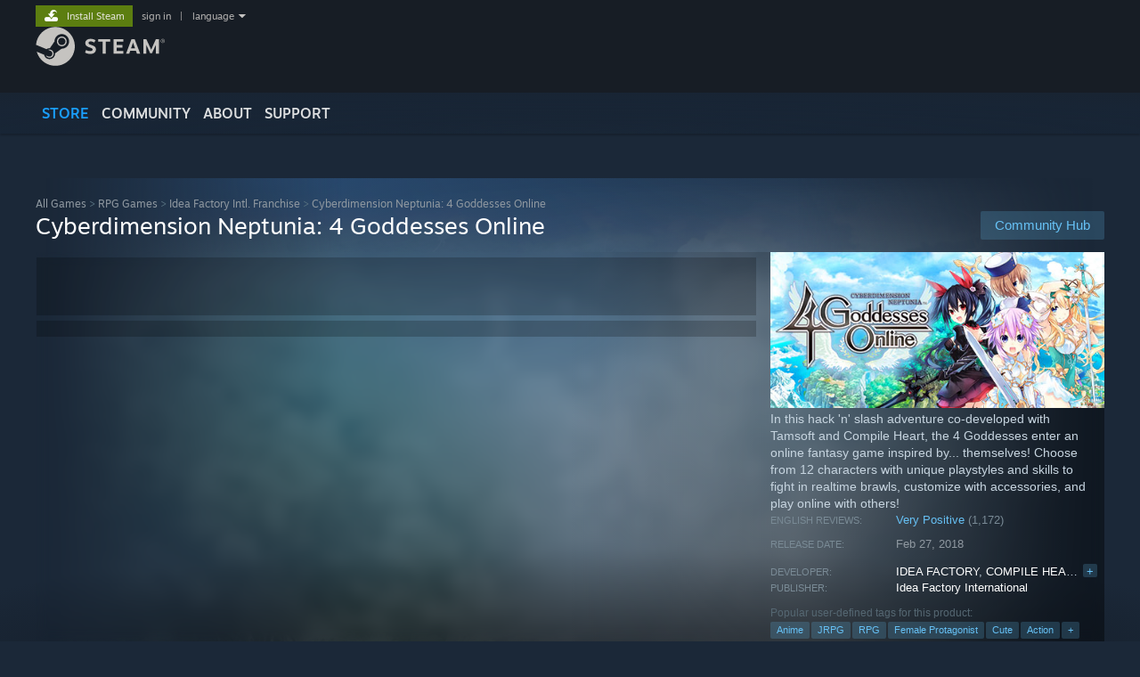

--- FILE ---
content_type: text/html; charset=UTF-8
request_url: https://store.steampowered.com/app/632350
body_size: 28586
content:
<!DOCTYPE html>
<html class=" responsive DesktopUI" lang="en"  >
<head>
	<meta http-equiv="Content-Type" content="text/html; charset=UTF-8">
			<meta name="viewport" content="width=device-width,initial-scale=1">
		<meta name="theme-color" content="#171a21">
		<title>Cyberdimension Neptunia: 4 Goddesses Online on Steam</title>
	<link rel="shortcut icon" href="/favicon.ico" type="image/x-icon">

	
	
	<link href="https://store.akamai.steamstatic.com/public/shared/css/motiva_sans.css?v=4Vj7bvhvv_UL&amp;l=english&amp;_cdn=akamai" rel="stylesheet" type="text/css">
<link href="https://store.akamai.steamstatic.com/public/shared/css/shared_global.css?v=ebGR_Er9ryC7&amp;l=english&amp;_cdn=akamai" rel="stylesheet" type="text/css">
<link href="https://store.akamai.steamstatic.com/public/shared/css/buttons.css?v=u7ItYmj40jWH&amp;l=english&amp;_cdn=akamai" rel="stylesheet" type="text/css">
<link href="https://store.akamai.steamstatic.com/public/css/v6/store.css?v=wo3XziZMSZv3&amp;l=english&amp;_cdn=akamai" rel="stylesheet" type="text/css">
<link href="https://store.akamai.steamstatic.com/public/shared/css/user_reviews.css?v=apAPCdlxNkZD&amp;l=english&amp;_cdn=akamai" rel="stylesheet" type="text/css">
<link href="https://store.akamai.steamstatic.com/public/shared/css/store_game_shared.css?v=h3rDvpE1fR8Z&amp;l=english&amp;_cdn=akamai" rel="stylesheet" type="text/css">
<link href="https://store.akamai.steamstatic.com/public/css/v6/game.css?v=ng2qfNTUi8dN&amp;l=english&amp;_cdn=akamai" rel="stylesheet" type="text/css">
<link href="https://store.akamai.steamstatic.com/public/shared/css/store_background_shared.css?v=RuX0Jh-U_mAP&amp;l=english&amp;_cdn=akamai" rel="stylesheet" type="text/css">
<link href="https://store.akamai.steamstatic.com/public/css/v6/recommended.css?v=BxpJyNW11mxG&amp;l=english&amp;_cdn=akamai" rel="stylesheet" type="text/css">
<link href="https://store.akamai.steamstatic.com/public/css/v6/user_reviews_rewards.css?v=nDJVyLGQ1XMI&amp;l=english&amp;_cdn=akamai" rel="stylesheet" type="text/css">
<link href="https://store.akamai.steamstatic.com/public/shared/css/apphub.css?v=6aSuWhV069kq&amp;l=english&amp;_cdn=akamai" rel="stylesheet" type="text/css">
<link href="https://store.akamai.steamstatic.com/public/shared/css/ui-lightness/jquery-ui-1.7.2.custom.css?v=qgq7mHqEwLbE&amp;l=english&amp;_cdn=akamai" rel="stylesheet" type="text/css">
<link href="https://store.akamai.steamstatic.com/public/css/v6/game_mob.css?v=Ryx-AweEEY9T&amp;l=english&amp;_cdn=akamai" rel="stylesheet" type="text/css">
<link href="https://store.akamai.steamstatic.com/public/shared/css/shared_responsive.css?v=8zUcJAgCg1Ml&amp;l=english&amp;_cdn=akamai" rel="stylesheet" type="text/css">
<script type="text/javascript" src="https://store.akamai.steamstatic.com/public/shared/javascript/jquery-1.8.3.min.js?v=NXam5zydzNu8&amp;l=english&amp;_cdn=akamai"></script>
<script type="text/javascript">$J = jQuery.noConflict();</script><script type="text/javascript">VALVE_PUBLIC_PATH = "https:\/\/store.akamai.steamstatic.com\/public\/";</script><script type="text/javascript" src="https://store.akamai.steamstatic.com/public/shared/javascript/tooltip.js?v=LZHsOVauqTrm&amp;l=english&amp;_cdn=akamai"></script>

<script type="text/javascript" src="https://store.akamai.steamstatic.com/public/shared/javascript/shared_global.js?v=rLiUhbtlZk63&amp;l=english&amp;_cdn=akamai"></script>

<script type="text/javascript" src="https://store.akamai.steamstatic.com/public/shared/javascript/auth_refresh.js?v=w6QbwI-5-j2S&amp;l=english&amp;_cdn=akamai"></script>

<script type="text/javascript" src="https://store.akamai.steamstatic.com/public/javascript/main.js?v=w4Oh_w9b2zUt&amp;l=english&amp;_cdn=akamai"></script>

<script type="text/javascript" src="https://store.akamai.steamstatic.com/public/javascript/dynamicstore.js?v=PsDbSfdC4Xew&amp;l=english&amp;_cdn=akamai"></script>

<script type="text/javascript">Object.seal && [ Object, Array, String, Number ].map( function( builtin ) { Object.seal( builtin.prototype ); } );</script>
		<script type="text/javascript">
			document.addEventListener('DOMContentLoaded', function(event) {
				$J.data( document, 'x_readytime', new Date().getTime() );
				$J.data( document, 'x_oldref', GetNavCookie() );
				SetupTooltips( { tooltipCSSClass: 'store_tooltip'} );
		});
		</script><script type="text/javascript" src="https://store.akamai.steamstatic.com/public/javascript/gamehighlightplayer.js?v=xnqwN8gH0V-7&amp;l=english&amp;_cdn=akamai"></script>
<script type="text/javascript" src="https://store.akamai.steamstatic.com/public/shared/javascript/user_reviews.js?v=li2vp_5Z315e&amp;l=english&amp;_cdn=akamai"></script>
<script type="text/javascript" src="https://store.akamai.steamstatic.com/public/shared/javascript/dselect.js?v=w0CV_PAvw3UA&amp;l=english&amp;_cdn=akamai"></script>
<script type="text/javascript" src="https://store.akamai.steamstatic.com/public/javascript/app_tagging.js?v=6Tj4xq7wVWFx&amp;l=english&amp;_cdn=akamai"></script>
<script type="text/javascript" src="https://store.akamai.steamstatic.com/public/javascript/game.js?v=xsluJqgnXnXr&amp;l=english&amp;_cdn=akamai"></script>
<script type="text/javascript" src="https://store.akamai.steamstatic.com/public/shared/javascript/flot-0.8/jquery.flot.min.js?v=mSfqk1QKKgiz&amp;l=english&amp;_cdn=akamai"></script>
<script type="text/javascript" src="https://store.akamai.steamstatic.com/public/shared/javascript/flot-0.8/jquery.flot.resize.min.js?v=MeIf0YViALgL&amp;l=english&amp;_cdn=akamai"></script>
<script type="text/javascript" src="https://store.akamai.steamstatic.com/public/shared/javascript/flot-0.8/jquery.flot.time.min.js?v=CIECDYHJjBgN&amp;l=english&amp;_cdn=akamai"></script>
<script type="text/javascript" src="https://store.akamai.steamstatic.com/public/shared/javascript/flot-0.8/jquery.flot.selection.min.js?v=laPWW88ZIIHe&amp;l=english&amp;_cdn=akamai"></script>
<script type="text/javascript" src="https://store.akamai.steamstatic.com/public/shared/javascript/jquery-ui-1.9.2.js?v=Bu2RA9fLXSi-&amp;l=english&amp;_cdn=akamai"></script>
<script type="text/javascript" src="https://store.akamai.steamstatic.com/public/shared/javascript/shared_responsive_adapter.js?v=e6xwLWkl6YbR&amp;l=english&amp;_cdn=akamai"></script>

						<meta name="twitter:card" content="summary_large_image">
					<meta name="Description" content="In this hack 'n' slash adventure co-developed with Tamsoft and Compile Heart, the 4 Goddesses enter an online fantasy game inspired by... themselves! Choose from 12 characters with unique playstyles and skills to fight in realtime brawls, customize with accessories, and play online with others!">
			
	<meta name="twitter:site" content="@steam" />

						<meta property="og:title" content="Cyberdimension Neptunia: 4 Goddesses Online on Steam">
					<meta property="twitter:title" content="Cyberdimension Neptunia: 4 Goddesses Online on Steam">
					<meta property="og:type" content="website">
					<meta property="fb:app_id" content="105386699540688">
					<meta property="og:site" content="Steam">
					<meta property="og:url" content="https://store.steampowered.com/app/632350/Cyberdimension_Neptunia_4_Goddesses_Online/">
					<meta property="og:description" content="In this hack 'n' slash adventure co-developed with Tamsoft and Compile Heart, the 4 Goddesses enter an online fantasy game inspired by... themselves! Choose from 12 characters with unique playstyles and skills to fight in realtime brawls, customize with accessories, and play online with others!">
					<meta property="twitter:description" content="In this hack 'n' slash adventure co-developed with Tamsoft and Compile Heart, the 4 Goddesses enter an online fantasy game inspired by... themselves! Choose from 12 characters with unique playstyles and skills to fight in realtime brawls, customize with accessories, and play online with others!">
			
			<link rel="canonical" href="https://store.steampowered.com/app/632350/Cyberdimension_Neptunia_4_Goddesses_Online/">
	
			<link rel="image_src" href="https://shared.akamai.steamstatic.com/store_item_assets/steam/apps/632350/capsule_616x353.jpg?t=1730834000">
		<meta property="og:image" content="https://shared.akamai.steamstatic.com/store_item_assets/steam/apps/632350/capsule_616x353.jpg?t=1730834000">
		<meta name="twitter:image" content="https://shared.akamai.steamstatic.com/store_item_assets/steam/apps/632350/capsule_616x353.jpg?t=1730834000" />
				
	
	
	
	
	</head>
<body class="v6 app game_bg menu_background_overlap application widestore v7menu responsive_page ">


<div class="responsive_page_frame with_header">
						<div role="navigation" class="responsive_page_menu_ctn mainmenu" aria-label="Mobile Menu">
				<div class="responsive_page_menu"  id="responsive_page_menu">
										<div class="mainmenu_contents">
						<div class="mainmenu_contents_items">
															<a class="menuitem" href="https://store.steampowered.com/login/?redir=app%2F632350&redir_ssl=1&snr=1_5_9__global-header">
									Sign in								</a>
															<a class="menuitem supernav supernav_active" href="https://store.steampowered.com/?snr=1_5_9__global-responsive-menu" data-tooltip-type="selector" data-tooltip-content=".submenu_Store">
				Store			</a>
			<div class="submenu_Store" style="display: none;" data-submenuid="Store">
														<a class="submenuitem" href="https://store.steampowered.com/?snr=1_5_9__global-responsive-menu">
						Home											</a>
														<a class="submenuitem" href="https://store.steampowered.com/explore/?snr=1_5_9__global-responsive-menu">
						Discovery Queue											</a>
														<a class="submenuitem" href="https://steamcommunity.com/my/wishlist/">
						Wishlist											</a>
														<a class="submenuitem" href="https://store.steampowered.com/points/shop/?snr=1_5_9__global-responsive-menu">
						Points Shop											</a>
														<a class="submenuitem" href="https://store.steampowered.com/news/?snr=1_5_9__global-responsive-menu">
						News											</a>
														<a class="submenuitem" href="https://store.steampowered.com/stats/?snr=1_5_9__global-responsive-menu">
						Charts											</a>
							</div>
										<a class="menuitem supernav" href="https://steamcommunity.com/" data-tooltip-type="selector" data-tooltip-content=".submenu_Community">
				Community			</a>
			<div class="submenu_Community" style="display: none;" data-submenuid="Community">
														<a class="submenuitem" href="https://steamcommunity.com/">
						Home											</a>
														<a class="submenuitem" href="https://steamcommunity.com/discussions/">
						Discussions											</a>
														<a class="submenuitem" href="https://steamcommunity.com/workshop/">
						Workshop											</a>
														<a class="submenuitem" href="https://steamcommunity.com/market/">
						Market											</a>
														<a class="submenuitem" href="https://steamcommunity.com/?subsection=broadcasts">
						Broadcasts											</a>
							</div>
										<a class="menuitem " href="https://store.steampowered.com/about/?snr=1_5_9__global-responsive-menu">
				About			</a>
										<a class="menuitem " href="https://help.steampowered.com/en/">
				Support			</a>
			
							<div class="minor_menu_items">
																								<div class="menuitem change_language_action">
									Change language								</div>
																																	<a class="menuitem" href="https://store.steampowered.com/mobile" target="_blank" rel="noreferrer">Get the Steam Mobile App</a>
																									<div class="menuitem" role="link" onclick="Responsive_RequestDesktopView();">
										View desktop website									</div>
															</div>
						</div>
						<div class="mainmenu_footer_spacer  "></div>
						<div class="mainmenu_footer">
															<div class="mainmenu_footer_logo"><img src="https://store.akamai.steamstatic.com/public/shared/images/responsive/footerLogo_valve_new.png"></div>
								© Valve Corporation. All rights reserved. All trademarks are property of their respective owners in the US and other countries.								<span class="mainmenu_valve_links">
									<a href="https://store.steampowered.com/privacy_agreement/?snr=1_5_9__global-responsive-menu" target="_blank">Privacy Policy</a>
									&nbsp;| &nbsp;<a href="http://www.valvesoftware.com/legal.htm" target="_blank">Legal</a>
									&nbsp;| &nbsp;<a href="https://help.steampowered.com/faqs/view/10BB-D27A-6378-4436" target="_blank">Accessibility</a>
									&nbsp;| &nbsp;<a href="https://store.steampowered.com/subscriber_agreement/?snr=1_5_9__global-responsive-menu" target="_blank">Steam Subscriber Agreement</a>
									&nbsp;| &nbsp;<a href="https://store.steampowered.com/steam_refunds/?snr=1_5_9__global-responsive-menu" target="_blank">Refunds</a>
									&nbsp;| &nbsp;<a href="https://store.steampowered.com/account/cookiepreferences/?snr=1_5_9__global-responsive-menu" target="_blank">Cookies</a>
								</span>
													</div>
					</div>
									</div>
			</div>
		
		<div class="responsive_local_menu_tab"></div>

		<div class="responsive_page_menu_ctn localmenu">
			<div class="responsive_page_menu"  id="responsive_page_local_menu" data-panel="{&quot;onOptionsActionDescription&quot;:&quot;Filter&quot;,&quot;onOptionsButton&quot;:&quot;Responsive_ToggleLocalMenu()&quot;,&quot;onCancelButton&quot;:&quot;Responsive_ToggleLocalMenu()&quot;}">
				<div class="localmenu_content" data-panel="{&quot;maintainY&quot;:true,&quot;bFocusRingRoot&quot;:true,&quot;flow-children&quot;:&quot;column&quot;}">
				</div>
			</div>
		</div>



					<div class="responsive_header">
				<div class="responsive_header_content">
					<div id="responsive_menu_logo">
						<img src="https://store.akamai.steamstatic.com/public/shared/images/responsive/header_menu_hamburger.png" height="100%">
											</div>
					<div class="responsive_header_logo">
						<a href="https://store.steampowered.com/?snr=1_5_9__global-responsive-menu">
															<img src="https://store.akamai.steamstatic.com/public/shared/images/responsive/header_logo.png" height="36" border="0" alt="STEAM">
													</a>
					</div>
					<div class="responsive_header_react_target" data-featuretarget="store-menu-responsive-search"><div class="responsive_header_react_placeholder"></div></div>				</div>
			</div>
		
		<div class="responsive_page_content_overlay">

		</div>

		<div class="responsive_fixonscroll_ctn nonresponsive_hidden ">
		</div>
	
	<div class="responsive_page_content">

		<div role="banner" id="global_header" data-panel="{&quot;flow-children&quot;:&quot;row&quot;}">
	<div class="content">
		<div class="logo">
			<span id="logo_holder">
									<a href="https://store.steampowered.com/?snr=1_5_9__global-header" aria-label="Link to the Steam Homepage">
						<img src="https://store.akamai.steamstatic.com/public/shared/images/header/logo_steam.svg?t=962016" width="176" height="44" alt="Link to the Steam Homepage">
					</a>
							</span>
		</div>

			<div role="navigation" class="supernav_container" aria-label="Global Menu">
								<a class="menuitem supernav supernav_active" href="https://store.steampowered.com/?snr=1_5_9__global-header" data-tooltip-type="selector" data-tooltip-content=".submenu_Store">
				STORE			</a>
			<div class="submenu_Store" style="display: none;" data-submenuid="Store">
														<a class="submenuitem" href="https://store.steampowered.com/?snr=1_5_9__global-header">
						Home											</a>
														<a class="submenuitem" href="https://store.steampowered.com/explore/?snr=1_5_9__global-header">
						Discovery Queue											</a>
														<a class="submenuitem" href="https://steamcommunity.com/my/wishlist/">
						Wishlist											</a>
														<a class="submenuitem" href="https://store.steampowered.com/points/shop/?snr=1_5_9__global-header">
						Points Shop											</a>
														<a class="submenuitem" href="https://store.steampowered.com/news/?snr=1_5_9__global-header">
						News											</a>
														<a class="submenuitem" href="https://store.steampowered.com/stats/?snr=1_5_9__global-header">
						Charts											</a>
							</div>
										<a class="menuitem supernav" href="https://steamcommunity.com/" data-tooltip-type="selector" data-tooltip-content=".submenu_Community">
				COMMUNITY			</a>
			<div class="submenu_Community" style="display: none;" data-submenuid="Community">
														<a class="submenuitem" href="https://steamcommunity.com/">
						Home											</a>
														<a class="submenuitem" href="https://steamcommunity.com/discussions/">
						Discussions											</a>
														<a class="submenuitem" href="https://steamcommunity.com/workshop/">
						Workshop											</a>
														<a class="submenuitem" href="https://steamcommunity.com/market/">
						Market											</a>
														<a class="submenuitem" href="https://steamcommunity.com/?subsection=broadcasts">
						Broadcasts											</a>
							</div>
										<a class="menuitem " href="https://store.steampowered.com/about/?snr=1_5_9__global-header">
				About			</a>
										<a class="menuitem " href="https://help.steampowered.com/en/">
				SUPPORT			</a>
				</div>
	<script type="text/javascript">
		jQuery(function($) {
			$('#global_header .supernav').v_tooltip({'location':'bottom', 'destroyWhenDone': false, 'tooltipClass': 'supernav_content', 'offsetY':-6, 'offsetX': 1, 'horizontalSnap': 4, 'tooltipParent': '#global_header .supernav_container', 'correctForScreenSize': false});
		});
	</script>

		<div id="global_actions">
			<div role="navigation" id="global_action_menu" aria-label="Account Menu">
									<a class="header_installsteam_btn header_installsteam_btn_green" href="https://store.steampowered.com/about/?snr=1_5_9__global-header">
						<div class="header_installsteam_btn_content">
							Install Steam						</div>
					</a>
				
				
									<a class="global_action_link" href="https://store.steampowered.com/login/?redir=app%2F632350&redir_ssl=1&snr=1_5_9__global-header">sign in</a>
											&nbsp;|&nbsp;
						<span class="pulldown global_action_link" id="language_pulldown" onclick="ShowMenu( this, 'language_dropdown', 'right' );">language</span>
						<div class="popup_block_new" id="language_dropdown" style="display: none;">
							<div class="popup_body popup_menu">
																																					<a class="popup_menu_item tight" href="?l=schinese" onclick="ChangeLanguage( 'schinese' ); return false;">简体中文 (Simplified Chinese)</a>
																													<a class="popup_menu_item tight" href="?l=tchinese" onclick="ChangeLanguage( 'tchinese' ); return false;">繁體中文 (Traditional Chinese)</a>
																													<a class="popup_menu_item tight" href="?l=japanese" onclick="ChangeLanguage( 'japanese' ); return false;">日本語 (Japanese)</a>
																													<a class="popup_menu_item tight" href="?l=koreana" onclick="ChangeLanguage( 'koreana' ); return false;">한국어 (Korean)</a>
																													<a class="popup_menu_item tight" href="?l=thai" onclick="ChangeLanguage( 'thai' ); return false;">ไทย (Thai)</a>
																													<a class="popup_menu_item tight" href="?l=bulgarian" onclick="ChangeLanguage( 'bulgarian' ); return false;">Български (Bulgarian)</a>
																													<a class="popup_menu_item tight" href="?l=czech" onclick="ChangeLanguage( 'czech' ); return false;">Čeština (Czech)</a>
																													<a class="popup_menu_item tight" href="?l=danish" onclick="ChangeLanguage( 'danish' ); return false;">Dansk (Danish)</a>
																													<a class="popup_menu_item tight" href="?l=german" onclick="ChangeLanguage( 'german' ); return false;">Deutsch (German)</a>
																																							<a class="popup_menu_item tight" href="?l=spanish" onclick="ChangeLanguage( 'spanish' ); return false;">Español - España (Spanish - Spain)</a>
																													<a class="popup_menu_item tight" href="?l=latam" onclick="ChangeLanguage( 'latam' ); return false;">Español - Latinoamérica (Spanish - Latin America)</a>
																													<a class="popup_menu_item tight" href="?l=greek" onclick="ChangeLanguage( 'greek' ); return false;">Ελληνικά (Greek)</a>
																													<a class="popup_menu_item tight" href="?l=french" onclick="ChangeLanguage( 'french' ); return false;">Français (French)</a>
																													<a class="popup_menu_item tight" href="?l=italian" onclick="ChangeLanguage( 'italian' ); return false;">Italiano (Italian)</a>
																													<a class="popup_menu_item tight" href="?l=indonesian" onclick="ChangeLanguage( 'indonesian' ); return false;">Bahasa Indonesia (Indonesian)</a>
																													<a class="popup_menu_item tight" href="?l=hungarian" onclick="ChangeLanguage( 'hungarian' ); return false;">Magyar (Hungarian)</a>
																													<a class="popup_menu_item tight" href="?l=dutch" onclick="ChangeLanguage( 'dutch' ); return false;">Nederlands (Dutch)</a>
																													<a class="popup_menu_item tight" href="?l=norwegian" onclick="ChangeLanguage( 'norwegian' ); return false;">Norsk (Norwegian)</a>
																													<a class="popup_menu_item tight" href="?l=polish" onclick="ChangeLanguage( 'polish' ); return false;">Polski (Polish)</a>
																													<a class="popup_menu_item tight" href="?l=portuguese" onclick="ChangeLanguage( 'portuguese' ); return false;">Português (Portuguese - Portugal)</a>
																													<a class="popup_menu_item tight" href="?l=brazilian" onclick="ChangeLanguage( 'brazilian' ); return false;">Português - Brasil (Portuguese - Brazil)</a>
																													<a class="popup_menu_item tight" href="?l=romanian" onclick="ChangeLanguage( 'romanian' ); return false;">Română (Romanian)</a>
																													<a class="popup_menu_item tight" href="?l=russian" onclick="ChangeLanguage( 'russian' ); return false;">Русский (Russian)</a>
																													<a class="popup_menu_item tight" href="?l=finnish" onclick="ChangeLanguage( 'finnish' ); return false;">Suomi (Finnish)</a>
																													<a class="popup_menu_item tight" href="?l=swedish" onclick="ChangeLanguage( 'swedish' ); return false;">Svenska (Swedish)</a>
																													<a class="popup_menu_item tight" href="?l=turkish" onclick="ChangeLanguage( 'turkish' ); return false;">Türkçe (Turkish)</a>
																													<a class="popup_menu_item tight" href="?l=vietnamese" onclick="ChangeLanguage( 'vietnamese' ); return false;">Tiếng Việt (Vietnamese)</a>
																													<a class="popup_menu_item tight" href="?l=ukrainian" onclick="ChangeLanguage( 'ukrainian' ); return false;">Українська (Ukrainian)</a>
																									<a class="popup_menu_item tight" href="https://www.valvesoftware.com/en/contact?contact-person=Translation%20Team%20Feedback" target="_blank">Report a translation problem</a>
							</div>
						</div>
												</div>
					</div>
			</div>
</div>
<div class="StoreMenuLoadingPlaceholder" data-featuretarget="store-menu-v7"><div class="PlaceholderInner"></div></div><div id="responsive_store_nav_ctn"></div><div id="responsive_store_nav_overlay" style="display:none"><div id="responsive_store_nav_overlay_ctn"></div><div id="responsive_store_nav_overlay_bottom"></div></div><div id="responsive_store_search_overlay" style="display:none"></div><div data-cart-banner-spot="1"></div>
		<div role="main" class="responsive_page_template_content" id="responsive_page_template_content" data-panel="{&quot;autoFocus&quot;:true}" >

			<div id="application_config" style="display: none;"  data-config="{&quot;EUNIVERSE&quot;:1,&quot;WEB_UNIVERSE&quot;:&quot;public&quot;,&quot;LANGUAGE&quot;:&quot;english&quot;,&quot;COUNTRY&quot;:&quot;US&quot;,&quot;MEDIA_CDN_COMMUNITY_URL&quot;:&quot;https:\/\/cdn.akamai.steamstatic.com\/steamcommunity\/public\/&quot;,&quot;MEDIA_CDN_URL&quot;:&quot;https:\/\/cdn.akamai.steamstatic.com\/&quot;,&quot;VIDEO_CDN_URL&quot;:&quot;https:\/\/video.akamai.steamstatic.com\/&quot;,&quot;COMMUNITY_CDN_URL&quot;:&quot;https:\/\/community.akamai.steamstatic.com\/&quot;,&quot;COMMUNITY_CDN_ASSET_URL&quot;:&quot;https:\/\/cdn.akamai.steamstatic.com\/steamcommunity\/public\/assets\/&quot;,&quot;STORE_CDN_URL&quot;:&quot;https:\/\/store.akamai.steamstatic.com\/&quot;,&quot;PUBLIC_SHARED_URL&quot;:&quot;https:\/\/store.akamai.steamstatic.com\/public\/shared\/&quot;,&quot;COMMUNITY_BASE_URL&quot;:&quot;https:\/\/steamcommunity.com\/&quot;,&quot;CHAT_BASE_URL&quot;:&quot;https:\/\/steamcommunity.com\/&quot;,&quot;STORE_BASE_URL&quot;:&quot;https:\/\/store.steampowered.com\/&quot;,&quot;STORE_CHECKOUT_BASE_URL&quot;:&quot;https:\/\/checkout.steampowered.com\/&quot;,&quot;IMG_URL&quot;:&quot;https:\/\/store.akamai.steamstatic.com\/public\/images\/&quot;,&quot;STEAMTV_BASE_URL&quot;:&quot;https:\/\/steam.tv\/&quot;,&quot;HELP_BASE_URL&quot;:&quot;https:\/\/help.steampowered.com\/&quot;,&quot;PARTNER_BASE_URL&quot;:&quot;https:\/\/partner.steamgames.com\/&quot;,&quot;STATS_BASE_URL&quot;:&quot;https:\/\/partner.steampowered.com\/&quot;,&quot;INTERNAL_STATS_BASE_URL&quot;:&quot;https:\/\/steamstats.valve.org\/&quot;,&quot;IN_CLIENT&quot;:false,&quot;USE_POPUPS&quot;:false,&quot;STORE_ICON_BASE_URL&quot;:&quot;https:\/\/shared.akamai.steamstatic.com\/store_item_assets\/steam\/apps\/&quot;,&quot;STORE_ITEM_BASE_URL&quot;:&quot;https:\/\/shared.akamai.steamstatic.com\/store_item_assets\/&quot;,&quot;WEBAPI_BASE_URL&quot;:&quot;https:\/\/api.steampowered.com\/&quot;,&quot;TOKEN_URL&quot;:&quot;https:\/\/store.steampowered.com\/\/chat\/clientjstoken&quot;,&quot;BUILD_TIMESTAMP&quot;:1769205700,&quot;PAGE_TIMESTAMP&quot;:1769401418,&quot;IN_TENFOOT&quot;:false,&quot;IN_GAMEPADUI&quot;:false,&quot;IN_CHROMEOS&quot;:false,&quot;IN_MOBILE_WEBVIEW&quot;:false,&quot;PLATFORM&quot;:&quot;macos&quot;,&quot;BASE_URL_STORE_CDN_ASSETS&quot;:&quot;https:\/\/cdn.akamai.steamstatic.com\/store\/&quot;,&quot;EREALM&quot;:1,&quot;LOGIN_BASE_URL&quot;:&quot;https:\/\/login.steampowered.com\/&quot;,&quot;AVATAR_BASE_URL&quot;:&quot;https:\/\/avatars.akamai.steamstatic.com\/&quot;,&quot;FROM_WEB&quot;:true,&quot;WEBSITE_ID&quot;:&quot;Store&quot;,&quot;BASE_URL_SHARED_CDN&quot;:&quot;https:\/\/shared.akamai.steamstatic.com\/&quot;,&quot;CLAN_CDN_ASSET_URL&quot;:&quot;https:\/\/clan.akamai.steamstatic.com\/&quot;,&quot;COMMUNITY_ASSETS_BASE_URL&quot;:&quot;https:\/\/shared.akamai.steamstatic.com\/community_assets\/&quot;,&quot;SNR&quot;:&quot;1_5_9_&quot;}" data-userinfo="{&quot;logged_in&quot;:false,&quot;country_code&quot;:&quot;US&quot;,&quot;excluded_content_descriptors&quot;:[3,4]}" data-hwinfo="{&quot;bSteamOS&quot;:false,&quot;bSteamDeck&quot;:false}" data-broadcastuser="{&quot;success&quot;:1,&quot;bHideStoreBroadcast&quot;:false}" data-store_page_asset_url="&quot;https:\/\/shared.akamai.steamstatic.com\/store_item_assets\/steam\/apps\/632350\/%s?t=1730834000&quot;" data-store_page_extra_assets_url="&quot;https:\/\/shared.akamai.steamstatic.com\/store_item_assets\/steam\/apps\/632350\/%s?t=1730834000&quot;" data-store_page_extra_assets_map="{&quot;extras\/4go_steamdescription.png&quot;:[{&quot;urlPart&quot;:&quot;extras\/aa121384bc3dc5295f643660ac10d7c8.avif&quot;,&quot;extension&quot;:&quot;avif&quot;,&quot;alt_text&quot;:null,&quot;urlPartBig&quot;:null,&quot;width&quot;:&quot;600&quot;,&quot;height&quot;:&quot;170&quot;}]}" data-deckcompatibility="{&quot;appid&quot;:632350,&quot;resolved_category&quot;:3,&quot;resolved_items&quot;:[{&quot;display_type&quot;:4,&quot;loc_token&quot;:&quot;#SteamDeckVerified_TestResult_DefaultControllerConfigFullyFunctional&quot;},{&quot;display_type&quot;:4,&quot;loc_token&quot;:&quot;#SteamDeckVerified_TestResult_ControllerGlyphsMatchDeckDevice&quot;},{&quot;display_type&quot;:4,&quot;loc_token&quot;:&quot;#SteamDeckVerified_TestResult_InterfaceTextIsLegible&quot;},{&quot;display_type&quot;:4,&quot;loc_token&quot;:&quot;#SteamDeckVerified_TestResult_DefaultConfigurationIsPerformant&quot;},{&quot;display_type&quot;:1,&quot;loc_token&quot;:&quot;#SteamDeckVerified_TestResult_ExternalControllersNotSupportedPrimaryPlayer&quot;}],&quot;steam_deck_blog_url&quot;:&quot;&quot;,&quot;search_id&quot;:null,&quot;steamos_resolved_category&quot;:2,&quot;steamos_resolved_items&quot;:[{&quot;display_type&quot;:3,&quot;loc_token&quot;:&quot;#SteamOS_TestResult_GameStartupFunctional&quot;},{&quot;display_type&quot;:1,&quot;loc_token&quot;:&quot;#SteamOS_TestResult_ExternalControllersNotSupportedPrimaryPlayer&quot;}]}" data-appname="&quot;Cyberdimension Neptunia: 4 Goddesses Online&quot;" data-store_user_config="{&quot;webapi_token&quot;:&quot;&quot;,&quot;shoppingcart&quot;:null,&quot;originating_navdata&quot;:{&quot;domain&quot;:&quot;store.steampowered.com&quot;,&quot;controller&quot;:&quot;direct-navigation&quot;,&quot;method&quot;:&quot;&quot;,&quot;submethod&quot;:&quot;&quot;,&quot;feature&quot;:&quot;&quot;,&quot;depth&quot;:0,&quot;countrycode&quot;:&quot;&quot;,&quot;webkey&quot;:null,&quot;is_client&quot;:false,&quot;curator_data&quot;:null,&quot;is_likely_bot&quot;:true,&quot;is_utm&quot;:false},&quot;wishlist_item_count&quot;:0}"></div><div id="application_root"></div><script>window.g_wapit="";</script><link href="https://store.akamai.steamstatic.com/public/css/applications/store/main.css?v=mw8LVDvyH3ep&amp;l=english&amp;_cdn=akamai" rel="stylesheet" type="text/css">
<script type="text/javascript" src="https://store.akamai.steamstatic.com/public/javascript/applications/store/manifest.js?v=L8yciBdjkQO3&amp;l=english&amp;_cdn=akamai"></script>
<script type="text/javascript" src="https://store.akamai.steamstatic.com/public/javascript/applications/store/libraries~b28b7af69.js?v=L9JqUktT3bf9&amp;l=english&amp;_cdn=akamai"></script>
<script type="text/javascript" src="https://store.akamai.steamstatic.com/public/javascript/applications/store/main.js?v=donWUfItxb22&amp;l=english&amp;_cdn=akamai"></script>
<script type="text/javascript">
	var g_AccountID = 0;
	var g_Languages = ["english"];
	var g_sessionID = "976db78a9b0e9f7aa9cee640";
	var g_ServerTime = 1769401418;
	var g_bUseNewCartAPI = true;

	$J( InitMiniprofileHovers( 'https%3A%2F%2Fstore.steampowered.com%2F' ) );

	
	if ( typeof GStoreItemData != 'undefined' )
	{
		GStoreItemData.AddNavParams({
			__page_default: "1_5_9_",
			__page_default_obj: {"domain":"store.steampowered.com","controller":"application","method":"app","submethod":"","feature":null,"depth":null,"countrycode":"US","webkey":null,"is_client":false,"curator_data":null,"is_likely_bot":true,"is_utm":null},
			__originating_obj: {"domain":"store.steampowered.com","controller":"direct-navigation","method":"","submethod":"","feature":"","depth":0,"countrycode":"","webkey":null,"is_client":false,"curator_data":null,"is_likely_bot":true,"is_utm":false},
			storemenu_recommendedtags: "1_5_9__17"		});
	}

	if ( typeof GDynamicStore != 'undefined' )
	{
		GDynamicStore.Init(0, false, "", {"primary_language":null,"secondary_languages":null,"platform_windows":null,"platform_mac":null,"platform_linux":null,"timestamp_updated":null,"hide_store_broadcast":null,"review_score_preference":null,"timestamp_content_descriptor_preferences_updated":null,"provide_deck_feedback":null,"additional_languages":null,"game_frame_rate_reporting":null}, 'US',
			{"bNoDefaultDescriptors":true});
		GStoreItemData.SetCurrencyFormatter(function( nValueInCents, bWholeUnitsOnly ) { var fmt = function( nValueInCents, bWholeUnitsOnly ) {	var format = v_numberformat( nValueInCents / 100, bWholeUnitsOnly ? 0 : 2, ".", ","); return format; };var strNegativeSymbol = '';	if ( nValueInCents < 0 ) { strNegativeSymbol = '-'; nValueInCents = -nValueInCents; }return strNegativeSymbol + "$" + fmt( nValueInCents, bWholeUnitsOnly );});
		GStoreItemData.SetCurrencyMinPriceIncrement(1);
	}
</script>

<script type="text/javascript">

	var g_eDiscoveryQueueType = 0;

	GStoreItemData.AddStoreItemDataSet(
		{"rgApps":{"2552430":{"name":"KINGDOM HEARTS -HD 1.5+2.5 ReMIX-","url_name":"KINGDOM_HEARTS_HD_1525_ReMIX","discount_block":"<div class=\"discount_block \" data-price-final=\"2499\" data-bundlediscount=\"0\" data-discount=\"50\" role=\"link\" aria-label=\"50% off. $49.99 normally, discounted to $24.99\"><div class=\"discount_pct\">-50%<\/div><div class=\"discount_prices\"><div class=\"discount_original_price\">$49.99<\/div><div class=\"discount_final_price\">$24.99<\/div><\/div><\/div>","descids":[],"small_capsulev5":"https:\/\/shared.akamai.steamstatic.com\/store_item_assets\/steam\/apps\/2552430\/capsule_184x69.jpg?t=1726050740","os_windows":true,"has_live_broadcast":false,"discount":true,"localized":true,"localized_english":true},"39210":{"name":"FINAL FANTASY XIV Online","url_name":"FINAL_FANTASY_XIV_Online","discount_block":"<div class=\"discount_block  no_discount\" data-price-final=\"1999\" data-bundlediscount=\"0\" data-discount=\"0\"><div class=\"discount_prices\"><div class=\"discount_final_price\">$19.99<\/div><\/div><\/div>","descids":[],"small_capsulev5":"https:\/\/shared.akamai.steamstatic.com\/store_item_assets\/steam\/apps\/39210\/2e45b2f419d0beed57ba1ff1d80a13d31f947d54\/capsule_184x69.jpg?t=1766135185","os_windows":true,"has_live_broadcast":false,"localized":true,"localized_english":true},"2373990":{"name":"Solo Leveling: ARISE OVERDRIVE","url_name":"Solo_Leveling_ARISE_OVERDRIVE","discount_block":"<div class=\"discount_block  no_discount\" data-price-final=\"3999\" data-bundlediscount=\"0\" data-discount=\"0\"><div class=\"discount_prices\"><div class=\"discount_final_price\">$39.99<\/div><\/div><\/div>","descids":[],"small_capsulev5":"https:\/\/shared.akamai.steamstatic.com\/store_item_assets\/steam\/apps\/2373990\/0dcee177a49226128b2b90c0b98652079a303d4b\/capsule_184x69.jpg?t=1766020450","os_windows":true,"has_live_broadcast":true,"localized":true,"localized_english":true},"3375780":{"name":"Trails in the Sky 1st Chapter","url_name":"Trails_in_the_Sky_1st_Chapter","discount_block":"<div class=\"discount_block  no_discount\" data-price-final=\"5999\" data-bundlediscount=\"0\" data-discount=\"0\"><div class=\"discount_prices\"><div class=\"discount_final_price\">$59.99<\/div><\/div><\/div>","descids":[],"small_capsulev5":"https:\/\/shared.akamai.steamstatic.com\/store_item_assets\/steam\/apps\/3375780\/74827d6ceab6ef1722b86eb1bfb49b879cb3c12d\/capsule_184x69.jpg?t=1768272153","os_windows":true,"has_live_broadcast":false,"localized":true,"localized_english":true},"3316940":{"name":"The Legend of Heroes: Trails beyond the Horizon","url_name":"The_Legend_of_Heroes_Trails_beyond_the_Horizon","discount_block":"<div class=\"discount_block  no_discount\" data-price-final=\"5999\" data-bundlediscount=\"0\" data-discount=\"0\"><div class=\"discount_prices\"><div class=\"discount_final_price\">$59.99<\/div><\/div><\/div>","descids":[2,5],"small_capsulev5":"https:\/\/shared.akamai.steamstatic.com\/store_item_assets\/steam\/apps\/3316940\/1fe1a891081e3165c0d91045840bb7b5a7518c47\/capsule_184x69.jpg?t=1768464008","os_windows":true,"has_live_broadcast":false,"localized":true,"localized_english":true,"has_adult_content_violence":true},"2344520":{"name":"Diablo\u00ae IV","url_name":"Diablo_IV","discount_block":"<div class=\"discount_block  no_discount\" data-price-final=\"4999\" data-bundlediscount=\"0\" data-discount=\"0\"><div class=\"discount_prices\"><div class=\"discount_final_price\">$49.99<\/div><\/div><\/div>","descids":[2,5],"small_capsulev5":"https:\/\/shared.akamai.steamstatic.com\/store_item_assets\/steam\/apps\/2344520\/7086c858ce766d047bf357515805eda229d966b0\/capsule_184x69.jpg?t=1766192109","os_windows":true,"has_live_broadcast":false,"localized":true,"localized_english":true,"has_adult_content_violence":true},"2362060":{"name":"CODE VEIN II","url_name":"CODE_VEIN_II","discount_block":"<div class=\"discount_block  no_discount\" data-price-final=\"6999\" data-bundlediscount=\"0\" data-discount=\"0\"><div class=\"discount_prices\"><div class=\"discount_final_price\">$69.99<\/div><\/div><\/div>","descids":[5],"small_capsulev5":"https:\/\/shared.akamai.steamstatic.com\/store_item_assets\/steam\/apps\/2362060\/6d3b367ffaa2fb432f891978e18248466972c0b6\/capsule_184x69.jpg?t=1769122868","os_windows":true,"has_live_broadcast":false,"coming_soon":true,"release_date_string":"Available: Jan 29, 2026","localized":true,"localized_english":true},"2246340":{"name":"Monster Hunter Wilds","url_name":"Monster_Hunter_Wilds","discount_block":"<div class=\"discount_block  no_discount\" data-price-final=\"6999\" data-bundlediscount=\"0\" data-discount=\"0\"><div class=\"discount_prices\"><div class=\"discount_final_price\">$69.99<\/div><\/div><\/div>","descids":[],"small_capsulev5":"https:\/\/shared.akamai.steamstatic.com\/store_item_assets\/steam\/apps\/2246340\/970508d58e4f11f6f9ff3e2921b7eec558a50af8\/capsule_184x69.jpg?t=1768871237","os_windows":true,"has_live_broadcast":false,"localized":true,"localized_english":true},"1599340":{"name":"Lost Ark","url_name":"Lost_Ark","discount_block":"<div class=\"discount_block  no_discount\" data-price-final=\"0\" data-bundlediscount=\"0\" data-discount=\"0\"><div class=\"discount_prices\"><div class=\"discount_final_price\">Free To Play<\/div><\/div><\/div>","descids":[1,2,5],"small_capsulev5":"https:\/\/shared.akamai.steamstatic.com\/store_item_assets\/steam\/apps\/1599340\/capsule_184x69.jpg?t=1763571534","os_windows":true,"has_live_broadcast":false,"localized":true,"localized_english":true,"has_adult_content_violence":true},"3681810":{"name":"Blue Protocol: Star Resonance","url_name":"Blue_Protocol_Star_Resonance","discount_block":"<div class=\"discount_block  no_discount\" data-price-final=\"0\" data-bundlediscount=\"0\" data-discount=\"0\"><div class=\"discount_prices\"><div class=\"discount_final_price\">Free To Play<\/div><\/div><\/div>","descids":[],"small_capsulev5":"https:\/\/shared.akamai.steamstatic.com\/store_item_assets\/steam\/apps\/3681810\/8951180c839df12a891b66248cf4258a7735f0ee\/capsule_184x69.jpg?t=1768361272","os_windows":true,"has_live_broadcast":false,"localized":true,"localized_english":true},"524220":{"name":"NieR:Automata\u2122","url_name":"NieRAutomata","discount_block":"<div class=\"discount_block \" data-price-final=\"1599\" data-bundlediscount=\"0\" data-discount=\"60\" role=\"link\" aria-label=\"60% off. $39.99 normally, discounted to $15.99\"><div class=\"discount_pct\">-60%<\/div><div class=\"discount_prices\"><div class=\"discount_original_price\">$39.99<\/div><div class=\"discount_final_price\">$15.99<\/div><\/div><\/div>","descids":[],"small_capsulev5":"https:\/\/shared.akamai.steamstatic.com\/store_item_assets\/steam\/apps\/524220\/capsule_184x69.jpg?t=1768992897","os_windows":true,"has_live_broadcast":false,"discount":true,"localized":true,"localized_english":true},"2444750":{"name":"Shape of Dreams","url_name":"Shape_of_Dreams","discount_block":"<div class=\"discount_block  no_discount\" data-price-final=\"2499\" data-bundlediscount=\"0\" data-discount=\"0\"><div class=\"discount_prices\"><div class=\"discount_final_price\">$24.99<\/div><\/div><\/div>","descids":[],"small_capsulev5":"https:\/\/shared.akamai.steamstatic.com\/store_item_assets\/steam\/apps\/2444750\/b1a6e28c147d9632d38ac54a93f3563a1b4f175c\/capsule_184x69.jpg?t=1766041884","os_windows":true,"has_live_broadcast":false,"localized":true,"localized_english":true},"2909400":{"name":"FINAL FANTASY VII REBIRTH","url_name":"FINAL_FANTASY_VII_REBIRTH","discount_block":"<div class=\"discount_block \" data-price-final=\"3499\" data-bundlediscount=\"0\" data-discount=\"50\" role=\"link\" aria-label=\"50% off. $69.99 normally, discounted to $34.99\"><div class=\"discount_pct\">-50%<\/div><div class=\"discount_prices\"><div class=\"discount_original_price\">$69.99<\/div><div class=\"discount_final_price\">$34.99<\/div><\/div><\/div>","descids":[],"small_capsulev5":"https:\/\/shared.akamai.steamstatic.com\/store_item_assets\/steam\/apps\/2909400\/159fb57397e436d35ae20ba0f62ba7a7f2974cb9\/capsule_184x69.jpg?t=1762274642","os_windows":true,"has_live_broadcast":false,"discount":true,"localized":true,"localized_english":true},"2993780":{"name":"FANTASY LIFE i: The Girl Who Steals Time","url_name":"FANTASY_LIFE_i_The_Girl_Who_Steals_Time","discount_block":"<div class=\"discount_block  no_discount\" data-price-final=\"5999\" data-bundlediscount=\"0\" data-discount=\"0\"><div class=\"discount_prices\"><div class=\"discount_final_price\">$59.99<\/div><\/div><\/div>","descids":[],"small_capsulev5":"https:\/\/shared.akamai.steamstatic.com\/store_item_assets\/steam\/apps\/2993780\/2422e5002173254993773f9d064be155a921736f\/capsule_184x69.jpg?t=1749900924","os_windows":true,"has_live_broadcast":false,"localized":true,"localized_english":true},"1974050":{"name":"Torchlight: Infinite","url_name":"Torchlight_Infinite","discount_block":"<div class=\"discount_block  no_discount\" data-price-final=\"0\" data-bundlediscount=\"0\" data-discount=\"0\"><div class=\"discount_prices\"><div class=\"discount_final_price\">Free To Play<\/div><\/div><\/div>","descids":[],"small_capsulev5":"https:\/\/shared.akamai.steamstatic.com\/store_item_assets\/steam\/apps\/1974050\/8762ffbff55d3ef7e13123f274c9c212ae3d3b63\/capsule_184x69.jpg?t=1768448039","os_windows":true,"has_live_broadcast":false,"localized":true,"localized_english":true},"2515020":{"name":"FINAL FANTASY XVI","url_name":"FINAL_FANTASY_XVI","discount_block":"<div class=\"discount_block \" data-price-final=\"2499\" data-bundlediscount=\"0\" data-discount=\"50\" role=\"link\" aria-label=\"50% off. $49.99 normally, discounted to $24.99\"><div class=\"discount_pct\">-50%<\/div><div class=\"discount_prices\"><div class=\"discount_original_price\">$49.99<\/div><div class=\"discount_final_price\">$24.99<\/div><\/div><\/div>","descids":[1,2,5],"small_capsulev5":"https:\/\/shared.akamai.steamstatic.com\/store_item_assets\/steam\/apps\/2515020\/capsule_184x69.jpg?t=1741059170","os_windows":true,"has_live_broadcast":false,"discount":true,"localized":true,"localized_english":true,"has_adult_content_violence":true},"3681010":{"name":"Nioh 3","url_name":"Nioh_3","discount_block":"<div class=\"discount_block  no_discount\" data-price-final=\"6999\" data-bundlediscount=\"0\" data-discount=\"0\"><div class=\"discount_prices\"><div class=\"discount_final_price\">$69.99<\/div><\/div><\/div>","descids":[1,2,5],"small_capsulev5":"https:\/\/shared.akamai.steamstatic.com\/store_item_assets\/steam\/apps\/3681010\/19b0758706fefb5c06a6183365fd62dafe2bf914\/capsule_184x69.jpg?t=1769151703","os_windows":true,"has_live_broadcast":false,"coming_soon":true,"release_date_string":"Available: Feb 5, 2026","localized":true,"localized_english":true,"has_adult_content_violence":true},"2070270":{"name":"Cloudheim","url_name":"Cloudheim","discount_block":"<div class=\"discount_block \" data-price-final=\"1979\" data-bundlediscount=\"0\" data-discount=\"34\" role=\"link\" aria-label=\"34% off. $29.99 normally, discounted to $19.79\"><div class=\"discount_pct\">-34%<\/div><div class=\"discount_prices\"><div class=\"discount_original_price\">$29.99<\/div><div class=\"discount_final_price\">$19.79<\/div><\/div><\/div>","descids":[],"small_capsulev5":"https:\/\/shared.akamai.steamstatic.com\/store_item_assets\/steam\/apps\/2070270\/0805b2762193f541e1178531fefb9c4bf0807f18\/capsule_184x69_alt_assets_2.jpg?t=1769373916","os_windows":true,"early_access":true,"has_live_broadcast":true,"discount":true,"localized":true,"localized_english":true},"2074920":{"name":"The First Descendant","url_name":"The_First_Descendant","discount_block":"<div class=\"discount_block  no_discount\" data-price-final=\"0\" data-bundlediscount=\"0\" data-discount=\"0\"><div class=\"discount_prices\"><div class=\"discount_final_price\">Free To Play<\/div><\/div><\/div>","descids":[2,5],"small_capsulev5":"https:\/\/shared.akamai.steamstatic.com\/store_item_assets\/steam\/apps\/2074920\/2eb2bf7aeba558f32722ebab41a70d97ad14e68f\/capsule_184x69.jpg?t=1766373175","os_windows":true,"has_live_broadcast":false,"localized":true,"localized_english":true,"has_adult_content_violence":true,"has_adult_content_sex":true},"582010":{"name":"Monster Hunter: World","url_name":"Monster_Hunter_World","discount_block":"<div class=\"discount_block  no_discount\" data-price-final=\"2999\" data-bundlediscount=\"0\" data-discount=\"0\"><div class=\"discount_prices\"><div class=\"discount_final_price\">$29.99<\/div><\/div><\/div>","descids":[],"small_capsulev5":"https:\/\/shared.akamai.steamstatic.com\/store_item_assets\/steam\/apps\/582010\/capsule_184x69.jpg?t=1768871319","os_windows":true,"has_live_broadcast":false,"localized":true,"localized_english":true},"1446780":{"name":"MONSTER HUNTER RISE","url_name":"MONSTER_HUNTER_RISE","discount_block":"<div class=\"discount_block  no_discount\" data-price-final=\"3999\" data-bundlediscount=\"0\" data-discount=\"0\"><div class=\"discount_prices\"><div class=\"discount_final_price\">$39.99<\/div><\/div><\/div>","descids":[],"small_capsulev5":"https:\/\/shared.akamai.steamstatic.com\/store_item_assets\/steam\/apps\/1446780\/capsule_184x69.jpg?t=1768870444","os_windows":true,"has_live_broadcast":false,"localized":true,"localized_english":true},"552500":{"name":"Warhammer: Vermintide 2","url_name":"Warhammer_Vermintide_2","discount_block":"<div class=\"discount_block \" data-price-final=\"599\" data-bundlediscount=\"0\" data-discount=\"80\" role=\"link\" aria-label=\"80% off. $29.99 normally, discounted to $5.99\"><div class=\"discount_pct\">-80%<\/div><div class=\"discount_prices\"><div class=\"discount_original_price\">$29.99<\/div><div class=\"discount_final_price\">$5.99<\/div><\/div><\/div>","descids":[2,5],"small_capsulev5":"https:\/\/shared.akamai.steamstatic.com\/store_item_assets\/steam\/apps\/552500\/capsule_184x69.jpg?t=1764008361","os_windows":true,"has_live_broadcast":false,"discount":true,"localized":true,"localized_english":true,"has_adult_content_violence":true},"851850":{"name":"DRAGON BALL Z: KAKAROT","url_name":"DRAGON_BALL_Z_KAKAROT","discount_block":"<div class=\"discount_block  no_discount\" data-price-final=\"1999\" data-bundlediscount=\"0\" data-discount=\"0\"><div class=\"discount_prices\"><div class=\"discount_final_price\">$19.99<\/div><\/div><\/div>","descids":[],"small_capsulev5":"https:\/\/shared.akamai.steamstatic.com\/store_item_assets\/steam\/apps\/851850\/capsule_184x69.jpg?t=1769139697","os_windows":true,"has_live_broadcast":false,"localized":true,"localized_english":true},"1056640":{"name":"Phantasy Star Online 2 New Genesis","url_name":"Phantasy_Star_Online_2_New_Genesis","discount_block":"<div class=\"discount_block  no_discount\" data-price-final=\"0\" data-bundlediscount=\"0\" data-discount=\"0\"><div class=\"discount_prices\"><div class=\"discount_final_price\">Free To Play<\/div><\/div><\/div>","descids":[],"small_capsulev5":"https:\/\/shared.akamai.steamstatic.com\/store_item_assets\/steam\/apps\/1056640\/5f121bd97e7bce64f942bfc2db87594536113c4b\/capsule_184x69.jpg?t=1764745909","os_windows":true,"has_live_broadcast":false,"localized":true,"localized_english":true},"740130":{"name":"Tales of Arise","url_name":"Tales_of_Arise","discount_block":"<div class=\"discount_block  no_discount\" data-price-final=\"3999\" data-bundlediscount=\"0\" data-discount=\"0\"><div class=\"discount_prices\"><div class=\"discount_final_price\">$39.99<\/div><\/div><\/div>","descids":[],"small_capsulev5":"https:\/\/shared.akamai.steamstatic.com\/store_item_assets\/steam\/apps\/740130\/capsule_184x69.jpg?t=1735264482","os_windows":true,"has_live_broadcast":false,"localized":true,"localized_english":true},"356190":{"name":"Middle-earth\u2122: Shadow of War\u2122","url_name":"Middleearth_Shadow_of_War","discount_block":"<div class=\"discount_block  no_discount\" data-price-final=\"4999\" data-bundlediscount=\"0\" data-discount=\"0\"><div class=\"discount_prices\"><div class=\"discount_final_price\">$49.99<\/div><\/div><\/div>","descids":[2,5],"small_capsulev5":"https:\/\/shared.akamai.steamstatic.com\/store_item_assets\/steam\/apps\/356190\/capsule_184x69.jpg?t=1747346596","os_windows":true,"has_live_broadcast":false,"localized":true,"localized_english":true,"has_adult_content_violence":true},"601150":{"name":"Devil May Cry 5","url_name":"Devil_May_Cry_5","discount_block":"<div class=\"discount_block  no_discount\" data-price-final=\"2999\" data-bundlediscount=\"0\" data-discount=\"0\"><div class=\"discount_prices\"><div class=\"discount_final_price\">$29.99<\/div><\/div><\/div>","descids":[1,2,5],"small_capsulev5":"https:\/\/shared.akamai.steamstatic.com\/store_item_assets\/steam\/apps\/601150\/capsule_184x69.jpg?t=1768869803","os_windows":true,"has_live_broadcast":false,"localized":true,"localized_english":true,"has_adult_content_violence":true},"204360":{"name":"Castle Crashers\u00ae","url_name":"Castle_Crashers","discount_block":"<div class=\"discount_block  no_discount\" data-price-final=\"1499\" data-bundlediscount=\"0\" data-discount=\"0\"><div class=\"discount_prices\"><div class=\"discount_final_price\">$14.99<\/div><\/div><\/div>","descids":[],"small_capsulev5":"https:\/\/shared.akamai.steamstatic.com\/store_item_assets\/steam\/apps\/204360\/capsule_184x69.jpg?t=1764096331","os_windows":true,"os_macos":true,"has_live_broadcast":false,"localized":true,"localized_english":true},"2157560":{"name":"Granblue Fantasy Versus: Rising","url_name":"Granblue_Fantasy_Versus_Rising","discount_block":"<div class=\"discount_block  no_discount\" data-price-final=\"4999\" data-bundlediscount=\"0\" data-discount=\"0\"><div class=\"discount_prices\"><div class=\"discount_final_price\">$49.99<\/div><\/div><\/div>","descids":[],"small_capsulev5":"https:\/\/shared.akamai.steamstatic.com\/store_item_assets\/steam\/apps\/2157560\/capsule_184x69.jpg?t=1764652129","os_windows":true,"has_live_broadcast":false,"localized":true,"localized_english":true},"485510":{"name":"Nioh: Complete Edition","url_name":"Nioh_Complete_Edition","discount_block":"<div class=\"discount_block  no_discount\" data-price-final=\"4999\" data-bundlediscount=\"0\" data-discount=\"0\"><div class=\"discount_prices\"><div class=\"discount_final_price\">$49.99<\/div><\/div><\/div>","descids":[],"small_capsulev5":"https:\/\/shared.akamai.steamstatic.com\/store_item_assets\/steam\/apps\/485510\/capsule_184x69.jpg?t=1760595804","os_windows":true,"has_live_broadcast":false,"localized":true,"localized_english":true}},"rgPackages":{"213119":{"name":"Cyberdimension Neptunia: 4 Goddesses Online - Deluxe Pack","url_name":"Cyberdimension_Neptunia_4_Goddesses_Online__Deluxe_Pack","discount_block":"<div class=\"discount_block  no_discount\" data-price-final=\"999\" data-bundlediscount=\"0\" data-discount=\"0\"><div class=\"discount_prices\"><div class=\"discount_final_price\">$9.99<\/div><\/div><\/div>","descids":[],"tiny_capsule":"https:\/\/shared.akamai.steamstatic.com\/store_item_assets\/steam\/apps\/730720\/capsule_sm_120.jpg?t=1565818764","tags":["RPG","Anime"],"tagids":[122,4085],"os_windows":true,"appids":[730720],"has_live_broadcast":false,"localized":true,"localized_english":true},"249147":{"name":"Cyberdimension Neptunia: 4 Goddesses Online","url_name":"Cyberdimension_Neptunia_4_Goddesses_Online","discount_block":"<div class=\"discount_block  no_discount\" data-price-final=\"2999\" data-bundlediscount=\"0\" data-discount=\"0\"><div class=\"discount_prices\"><div class=\"discount_final_price\">$29.99<\/div><\/div><\/div>","descids":[],"tiny_capsule":"https:\/\/shared.akamai.steamstatic.com\/store_item_assets\/steam\/apps\/632350\/capsule_sm_120.jpg?t=1730834000","tags":["Anime","JRPG","RPG","Female Protagonist","Cute"],"tagids":[4085,4434,122,7208,4726,1646],"os_windows":true,"appids":[632350],"has_live_broadcast":false,"localized":true,"localized_english":true}},"rgBundles":[]}	);
	GStoreItemData.AddNavParams( {
		recommended: "1_5_9__300",
		recommend_franchise: "1_5_9__316",
		more_from_franchise: "1_5_9__317",
		bundle_component_preview: "1_5_9__412",
		recommended_ranked_played: "1_5_9__862",
	} );

	$J( function() {
		var $Expander = $J('#devnotes_expander');
		if( $Expander.length && $Expander.height() < parseInt( $Expander.css('max-height') ) ) {
			$J('#devnotes_more').hide();
		}

		CollapseLongStrings( '.dev_row .summary.column' );

				InitAutocollapse();
		InitHorizontalAutoSliders();

		Responsive_ReparentItemsInResponsiveMode( '.responsive_apppage_details_right', $J('#responsive_apppage_details_right_ctn') );
		Responsive_ReparentItemsInResponsiveMode( '.responsive_apppage_details_left', $J('#responsive_apppage_details_left_ctn') );
		Responsive_ReparentItemsInResponsiveMode( '.responsive_apppage_reviewblock', $J('#responsive_apppage_reviewblock_ctn') );

		//hack to workaround chrome bug
		$J('#responsive_apppage_reviewblock_ctn' ).css('width', '100%' );
		window.setTimeout( function() { $J('#responsive_apppage_reviewblock_ctn').css('width', '' ); }, 1 );

				var watcher = new CScrollOffsetWatcher( $J('#app_reviews_hash'), OnLoadReviews );
		watcher.SetBufferHeight( 0 );

				InitPlaytimeFilterSlider();
		
		// on Tablet wait to do this when the window is fully loaded - see OnPageLoaded()
				ReparentAppLandingPageForSmallScreens();
		
		
				AddRightNavStickyPaddingOnTablet();
		
			var usability = InitUsabilityTracker( "https:\/\/store.steampowered.com\/app\/usabilitytracking\/632350" );
		usability.ScheduleUpload();
	
		
		SetupReviewFilterMenus();

			} );

	
	function OpenTagModal()
	{
		ShowAppTagModal( 632350 );
	}

</script>

<div class="game_page_background game" data-miniprofile-appid=632350>

	
			<div class="banner_open_in_steam">
			<div data-featuretarget="open-in-desktop-client"></div>
		</div>
	
	
	<!-- create two column layout for Deck, Tablet sized screens -->
	<div id="tabletGrid" class="tablet_grid">

	<div class="page_content_ctn" itemscope itemtype="http://schema.org/Product">
		
		<meta itemprop="image" content="https://shared.akamai.steamstatic.com/store_item_assets/steam/apps/632350/capsule_231x87.jpg?t=1730834000">
					<div itemprop="offers" itemscope itemtype="http://schema.org/Offer" style="display: none;">
				<meta itemprop="priceCurrency" content="USD">
				<meta itemprop="price" content="29.99">
							</div>
		
		<div class="page_top_area">
						<div class="game_page_background_ctn game">
				<img src="https://shared.akamai.steamstatic.com/store_item_assets/steam/apps/632350/page_bg_raw.jpg?t=1730834000" class="gameColor" alt="">
				<img src="https://shared.akamai.steamstatic.com/store_item_assets/steam/apps/632350/page_bg_raw.jpg?t=1730834000" class="gameTexture" alt="">
			</div>

		<div class="page_title_area game_title_area page_content" data-gpnav="columns">
			<div class="breadcrumbs" data-panel="{&quot;flow-children&quot;:&quot;row&quot;}" >
								<div class="blockbg">
											<a href="https://store.steampowered.com/search/?term=&snr=1_5_9__205">All Games</a>
																					&gt; <a href="https://store.steampowered.com/genre/RPG/?snr=1_5_9__205">RPG Games</a>
																&gt; <a href="https://store.steampowered.com/franchise/ideafactoryintl?snr=1_5_9__205">Idea Factory Intl. Franchise</a>
																					&gt; <a href="https://store.steampowered.com/app/632350/?snr=1_5_9__205"><span itemprop="name">Cyberdimension Neptunia: 4 Goddesses Online</span></a>
									</div>
				<div style="clear: left;"></div>
							</div>
						

<div class="apphub_HomeHeaderContent">

	<div class="apphub_HeaderStandardTop">
		                      <div class="apphub_OtherSiteInfo">

                    
                <a class="btnv6_blue_hoverfade btn_medium" href="https://steamcommunity.com/app/632350">
                    <span>Community Hub</span>
                </a>
            </div>
         		<div class="apphub_AppIcon"><img src="https://cdn.akamai.steamstatic.com/steamcommunity/public/images/apps/632350/36766655ef9a0090fdfd3dce180723893ca706d5.jpg"><div class="overlay"></div></div>
		<div id="appHubAppName" class="apphub_AppName" role="heading" aria-level="1">Cyberdimension Neptunia: 4 Goddesses Online</div>
		<div style="clear: both"></div>

	</div>

</div>

											</div>
		<div style="clear: left;"></div>


		<div class="block game_media_and_summary_ctn">
						<script type="text/javascript">
				var strRequiredVersion = "9";
				if ( typeof( g_bIsOnMac ) != 'undefined' && g_bIsOnMac )
					strRequiredVersion = "10.1.0";

			</script>

			
			<div class="game_background_glow">
				
								
				
								<div id="page_header_img" class="responsive_page_header_img" style="display: none;">
					<img style="width:100%;" src="https://shared.akamai.steamstatic.com/store_item_assets/steam/apps/632350/header.jpg?t=1730834000" alt="Cyberdimension Neptunia: 4 Goddesses Online">
				</div>

				<div class="block_content page_content" id="broadcast">

				
				</div>
				<div class="block_content page_content" id="game_highlights" data-panel="{&quot;flow-children&quot;:&quot;column&quot;}" >

				<div class="rightcol" data-panel="{&quot;flow-children&quot;:&quot;column&quot;}">
					<div class="glance_ctn">
						<div id="gameHeaderCtn" class="game_header_ctn">
							<div id="gameHeaderImageCtn" class="game_header_image_ctn">
								<img class="game_header_image_full" alt="" src="https://shared.akamai.steamstatic.com/store_item_assets/steam/apps/632350/header.jpg?t=1730834000">

																									<div id="appHubAppName_responsive" style="display: none;" class="apphub_AppName">Cyberdimension Neptunia: 4 Goddesses Online</div>
									<div data-panel="{&quot;type&quot;:&quot;PanelGroup&quot;}" id="appHeaderGridContainer" class="app_header_grid_container" style="display:none">

																					<div class="grid_label">Developer</div>
											<div class="grid_content">
												<a href="https://store.steampowered.com/developer/ideafactoryintl?snr=1_5_9__400">IDEA FACTORY</a>, <a href="https://store.steampowered.com/developer/ideafactoryintl?snr=1_5_9__400">COMPILE HEART</a>, <a href="https://store.steampowered.com/developer/ideafactoryintl?snr=1_5_9__400">TAMSOFT</a>											</div>
																																											<div class="grid_label">Publisher</div>
												<div class="grid_content">
													<a href="https://store.steampowered.com/publisher/ideafactoryintl?snr=1_5_9__400">Idea Factory International</a>												</div>
																					
																					<div class="grid_label grid_date">Released</div>
											<div class="grid_content grid_date">
												Feb 27, 2018											</div>
																			</div>
															</div>
															<div class="game_description_snippet">
									In this hack 'n' slash adventure co-developed with Tamsoft and Compile Heart, the 4 Goddesses enter an online fantasy game inspired by... themselves! Choose from 12 characters with unique playstyles and skills to fight in realtime brawls, customize with accessories, and play online with others!								</div>
													</div> 						<div id="glanceMidCtn" class="glance_mid_ctn">
						<div class="glance_ctn_responsive_left">
															<div id="userReviews" class="user_reviews">

									
																		<a class="user_reviews_summary_row" href="#app_reviews_hash" data-tooltip-html="84% of the 1,172 user reviews in your language are positive" itemprop="aggregateRating" itemscope itemtype="http://schema.org/AggregateRating">
										<div class="subtitle column all">
											English Reviews:										</div>
										<div class="summary column">
																					<span class="game_review_summary positive" itemprop="description">Very Positive</span>
																							<span class="responsive_hidden">
													(1,172)
												</span>
																																	<span class="nonresponsive_hidden responsive_reviewdesc">
												- 84% of the 1,172 user reviews for this game are positive.											</span>

											<!-- microdata -->
											<meta itemprop="reviewCount" content="1172">
											<meta itemprop="ratingValue" content="9">
											<meta itemprop="bestRating" content="10">
											<meta itemprop="worstRating" content="1">
																				</div>
									</a>
								</div>
							
															<div class="release_date">
									<div class="subtitle column">Release Date:</div>
									<div class="date">Feb 27, 2018</div>
								</div>
							
																						<div class="dev_row">
									<div class="subtitle column">Developer:</div>
									<div class="summary column" id="developers_list">
										<a href="https://store.steampowered.com/developer/ideafactoryintl?snr=1_5_9__2000">IDEA FACTORY</a>, <a href="https://store.steampowered.com/developer/ideafactoryintl?snr=1_5_9__2000">COMPILE HEART</a>, <a href="https://store.steampowered.com/developer/ideafactoryintl?snr=1_5_9__2000">TAMSOFT</a>									</div>
								</div>
							
																								<div class="dev_row">
										<div class="subtitle column">Publisher:</div>
										<div class="summary column">
										<a href="https://store.steampowered.com/publisher/ideafactoryintl?snr=1_5_9__2000">Idea Factory International</a>										</div>
									</div>
															
													</div>

						<div id="glanceCtnResponsiveRight" class="glance_ctn_responsive_right" data-panel="{&quot;flow-children&quot;:&quot;column&quot;}" >
																								<!-- when the javascript runs, it will set these visible or not depending on what fits in the area -->
																		<div class="responsive_block_header">Tags</div>
									<div class="glance_tags_ctn popular_tags_ctn" data-panel="{&quot;flow-children&quot;:&quot;row&quot;}" >
										<div class="glance_tags_label">Popular user-defined tags for this product:</div>
										<div data-panel="{&quot;flow-children&quot;:&quot;row&quot;}" class="glance_tags popular_tags" data-appid="632350">
											<a href="https://store.steampowered.com/tags/en/Anime/?snr=1_5_9__409" class="app_tag" style="display: none;">
												Anime												</a><a href="https://store.steampowered.com/tags/en/JRPG/?snr=1_5_9__409" class="app_tag" style="display: none;">
												JRPG												</a><a href="https://store.steampowered.com/tags/en/RPG/?snr=1_5_9__409" class="app_tag" style="display: none;">
												RPG												</a><a href="https://store.steampowered.com/tags/en/Female%20Protagonist/?snr=1_5_9__409" class="app_tag" style="display: none;">
												Female Protagonist												</a><a href="https://store.steampowered.com/tags/en/Cute/?snr=1_5_9__409" class="app_tag" style="display: none;">
												Cute												</a><a href="https://store.steampowered.com/tags/en/Hack%20and%20Slash/?snr=1_5_9__409" class="app_tag" style="display: none;">
												Hack and Slash												</a><a href="https://store.steampowered.com/tags/en/Action/?snr=1_5_9__409" class="app_tag" style="display: none;">
												Action												</a><a href="https://store.steampowered.com/tags/en/Sexual%20Content/?snr=1_5_9__409" class="app_tag" style="display: none;">
												Sexual Content												</a><a href="https://store.steampowered.com/tags/en/Action%20RPG/?snr=1_5_9__409" class="app_tag" style="display: none;">
												Action RPG												</a><a href="https://store.steampowered.com/tags/en/Multiplayer/?snr=1_5_9__409" class="app_tag" style="display: none;">
												Multiplayer												</a><a href="https://store.steampowered.com/tags/en/Nudity/?snr=1_5_9__409" class="app_tag" style="display: none;">
												Nudity												</a><a href="https://store.steampowered.com/tags/en/Fantasy/?snr=1_5_9__409" class="app_tag" style="display: none;">
												Fantasy												</a><a href="https://store.steampowered.com/tags/en/Comedy/?snr=1_5_9__409" class="app_tag" style="display: none;">
												Comedy												</a><a href="https://store.steampowered.com/tags/en/Singleplayer/?snr=1_5_9__409" class="app_tag" style="display: none;">
												Singleplayer												</a><a href="https://store.steampowered.com/tags/en/Adventure/?snr=1_5_9__409" class="app_tag" style="display: none;">
												Adventure												</a><a href="https://store.steampowered.com/tags/en/Third%20Person/?snr=1_5_9__409" class="app_tag" style="display: none;">
												Third Person												</a><a href="https://store.steampowered.com/tags/en/2.5D/?snr=1_5_9__409" class="app_tag" style="display: none;">
												2.5D												</a><a href="https://store.steampowered.com/tags/en/2D/?snr=1_5_9__409" class="app_tag" style="display: none;">
												2D												</a><a href="https://store.steampowered.com/tags/en/3D/?snr=1_5_9__409" class="app_tag" style="display: none;">
												3D												</a><a href="https://store.steampowered.com/tags/en/Colorful/?snr=1_5_9__409" class="app_tag" style="display: none;">
												Colorful												</a><div class="app_tag add_button" data-panel="{&quot;focusable&quot;:true,&quot;clickOnActivate&quot;:true}" role="button" onclick="ShowAppTagModal( 632350 )">+</div>
										</div>
									</div>
																						</div> 																						<div id="reviewsHeader_responsive" style="display: none;" class="responsive_block_header">Reviews</div>
																	<div data-panel="{&quot;focusable&quot;:true,&quot;clickOnActivate&quot;:true}" role="button" id="userReviews_responsive" style="display: none;" class="user_reviews" onclick="window.location='#app_reviews_hash'">

																				<a id="appReviewsAll_responsive" class="user_reviews_summary_row" href="#app_reviews_hash">
											<div class="subtitle column all">All Reviews:</div>
											<div class="summary column">
																							<span class="responsive_reviewdesc_short">
													<span class="desc_short">English Reviews</span>
																										<span class="game_review_summary positive">Very Positive</span>
													(84% of 1,172)
												</span>
																						</div>
										</a>

																			</div>
																					</div>
					</div>
				</div>

				<div data-panel="{&quot;maintainX&quot;:true,&quot;flow-children&quot;:&quot;column&quot;}" class="leftcol">
					<div class="highlight_ctn">
													<div class="highlight_overflow">
								<div class="gamehighlight_desktopskeleton">
									<div class="gamehighlight_desktopskeleton_itemview"></div>
									<div class="gamehighlight_desktopskeleton_stripitems"></div>
									<div class="gamehighlight_desktopskeleton_stripscrollbar"></div>
								</div>
								<div class="gamehighlight_desktopcarousel" data-featuretarget="gamehighlight-desktopcarousel" data-props="{&quot;appName&quot;:&quot;Cyberdimension Neptunia: 4 Goddesses Online&quot;,&quot;trailers&quot;:[{&quot;id&quot;:1,&quot;featured&quot;:true,&quot;thumbnail&quot;:&quot;https:\/\/shared.akamai.steamstatic.com\/store_item_assets\/steam\/apps\/256698651\/movie.184x123.jpg?t=1508953607&quot;,&quot;poster&quot;:&quot;https:\/\/shared.akamai.steamstatic.com\/store_item_assets\/steam\/apps\/256698651\/movie.293x165.jpg?t=1508953607&quot;,&quot;statsURL&quot;:&quot;https:\/\/store.steampowered.com\/app\/trailerstats\/632350\/129073&quot;,&quot;dashManifests&quot;:[&quot;https:\/\/video.akamai.steamstatic.com\/store_trailers\/632350\/129073\/d3dcd4d10cb808ff23f6e02f41a6e5b4d4b654e9\/1751124496\/dash_av1.mpd?t=1508953607&quot;,&quot;https:\/\/video.akamai.steamstatic.com\/store_trailers\/632350\/129073\/d3dcd4d10cb808ff23f6e02f41a6e5b4d4b654e9\/1751124496\/dash_h264.mpd?t=1508953607&quot;],&quot;hlsManifest&quot;:&quot;https:\/\/video.akamai.steamstatic.com\/store_trailers\/632350\/129073\/d3dcd4d10cb808ff23f6e02f41a6e5b4d4b654e9\/1751124496\/hls_264_master.m3u8?t=1508953607&quot;}],&quot;screenshots&quot;:[{&quot;name&quot;:&quot;ss_82871257443745df02f9ad51e1a3e09ea6bd873b.jpg&quot;,&quot;thumbnail&quot;:&quot;https:\/\/shared.akamai.steamstatic.com\/store_item_assets\/steam\/apps\/632350\/ss_82871257443745df02f9ad51e1a3e09ea6bd873b.116x65.jpg?t=1730834000&quot;,&quot;standard&quot;:&quot;https:\/\/shared.akamai.steamstatic.com\/store_item_assets\/steam\/apps\/632350\/ss_82871257443745df02f9ad51e1a3e09ea6bd873b.600x338.jpg?t=1730834000&quot;,&quot;full&quot;:&quot;https:\/\/shared.akamai.steamstatic.com\/store_item_assets\/steam\/apps\/632350\/ss_82871257443745df02f9ad51e1a3e09ea6bd873b.1920x1080.jpg?t=1730834000&quot;,&quot;altText&quot;:&quot;Screenshot #0&quot;},{&quot;name&quot;:&quot;ss_475a7fed93b4736563300e717dafc945d6411169.jpg&quot;,&quot;thumbnail&quot;:&quot;https:\/\/shared.akamai.steamstatic.com\/store_item_assets\/steam\/apps\/632350\/ss_475a7fed93b4736563300e717dafc945d6411169.116x65.jpg?t=1730834000&quot;,&quot;standard&quot;:&quot;https:\/\/shared.akamai.steamstatic.com\/store_item_assets\/steam\/apps\/632350\/ss_475a7fed93b4736563300e717dafc945d6411169.600x338.jpg?t=1730834000&quot;,&quot;full&quot;:&quot;https:\/\/shared.akamai.steamstatic.com\/store_item_assets\/steam\/apps\/632350\/ss_475a7fed93b4736563300e717dafc945d6411169.1920x1080.jpg?t=1730834000&quot;,&quot;altText&quot;:&quot;Screenshot #1&quot;},{&quot;name&quot;:&quot;ss_c34e9e25c3ab4e5478eed439f6437ade1d0c1194.jpg&quot;,&quot;thumbnail&quot;:&quot;https:\/\/shared.akamai.steamstatic.com\/store_item_assets\/steam\/apps\/632350\/ss_c34e9e25c3ab4e5478eed439f6437ade1d0c1194.116x65.jpg?t=1730834000&quot;,&quot;standard&quot;:&quot;https:\/\/shared.akamai.steamstatic.com\/store_item_assets\/steam\/apps\/632350\/ss_c34e9e25c3ab4e5478eed439f6437ade1d0c1194.600x338.jpg?t=1730834000&quot;,&quot;full&quot;:&quot;https:\/\/shared.akamai.steamstatic.com\/store_item_assets\/steam\/apps\/632350\/ss_c34e9e25c3ab4e5478eed439f6437ade1d0c1194.1920x1080.jpg?t=1730834000&quot;,&quot;altText&quot;:&quot;Screenshot #2&quot;},{&quot;name&quot;:&quot;ss_4b9ea4a27747bb6128c1441fa924197064fa5730.jpg&quot;,&quot;thumbnail&quot;:&quot;https:\/\/shared.akamai.steamstatic.com\/store_item_assets\/steam\/apps\/632350\/ss_4b9ea4a27747bb6128c1441fa924197064fa5730.116x65.jpg?t=1730834000&quot;,&quot;standard&quot;:&quot;https:\/\/shared.akamai.steamstatic.com\/store_item_assets\/steam\/apps\/632350\/ss_4b9ea4a27747bb6128c1441fa924197064fa5730.600x338.jpg?t=1730834000&quot;,&quot;full&quot;:&quot;https:\/\/shared.akamai.steamstatic.com\/store_item_assets\/steam\/apps\/632350\/ss_4b9ea4a27747bb6128c1441fa924197064fa5730.1920x1080.jpg?t=1730834000&quot;,&quot;altText&quot;:&quot;Screenshot #3&quot;},{&quot;name&quot;:&quot;ss_4803bfc99764867224536db078eaf1ac1c8bae54.jpg&quot;,&quot;thumbnail&quot;:&quot;https:\/\/shared.akamai.steamstatic.com\/store_item_assets\/steam\/apps\/632350\/ss_4803bfc99764867224536db078eaf1ac1c8bae54.116x65.jpg?t=1730834000&quot;,&quot;standard&quot;:&quot;https:\/\/shared.akamai.steamstatic.com\/store_item_assets\/steam\/apps\/632350\/ss_4803bfc99764867224536db078eaf1ac1c8bae54.600x338.jpg?t=1730834000&quot;,&quot;full&quot;:&quot;https:\/\/shared.akamai.steamstatic.com\/store_item_assets\/steam\/apps\/632350\/ss_4803bfc99764867224536db078eaf1ac1c8bae54.1920x1080.jpg?t=1730834000&quot;,&quot;altText&quot;:&quot;Screenshot #4&quot;},{&quot;name&quot;:&quot;ss_1a6eaea5c678f2bf79094b24cf04597efa9af192.jpg&quot;,&quot;thumbnail&quot;:&quot;https:\/\/shared.akamai.steamstatic.com\/store_item_assets\/steam\/apps\/632350\/ss_1a6eaea5c678f2bf79094b24cf04597efa9af192.116x65.jpg?t=1730834000&quot;,&quot;standard&quot;:&quot;https:\/\/shared.akamai.steamstatic.com\/store_item_assets\/steam\/apps\/632350\/ss_1a6eaea5c678f2bf79094b24cf04597efa9af192.600x338.jpg?t=1730834000&quot;,&quot;full&quot;:&quot;https:\/\/shared.akamai.steamstatic.com\/store_item_assets\/steam\/apps\/632350\/ss_1a6eaea5c678f2bf79094b24cf04597efa9af192.1920x1080.jpg?t=1730834000&quot;,&quot;altText&quot;:&quot;Screenshot #5&quot;},{&quot;name&quot;:&quot;ss_39b8d23e2c35dd1542043db814933d481e3659b2.jpg&quot;,&quot;thumbnail&quot;:&quot;https:\/\/shared.akamai.steamstatic.com\/store_item_assets\/steam\/apps\/632350\/ss_39b8d23e2c35dd1542043db814933d481e3659b2.116x65.jpg?t=1730834000&quot;,&quot;standard&quot;:&quot;https:\/\/shared.akamai.steamstatic.com\/store_item_assets\/steam\/apps\/632350\/ss_39b8d23e2c35dd1542043db814933d481e3659b2.600x338.jpg?t=1730834000&quot;,&quot;full&quot;:&quot;https:\/\/shared.akamai.steamstatic.com\/store_item_assets\/steam\/apps\/632350\/ss_39b8d23e2c35dd1542043db814933d481e3659b2.1920x1080.jpg?t=1730834000&quot;,&quot;altText&quot;:&quot;Screenshot #6&quot;},{&quot;name&quot;:&quot;ss_265d7f49fa64316f46b5eb5995fc14d7ffce63e5.jpg&quot;,&quot;thumbnail&quot;:&quot;https:\/\/shared.akamai.steamstatic.com\/store_item_assets\/steam\/apps\/632350\/ss_265d7f49fa64316f46b5eb5995fc14d7ffce63e5.116x65.jpg?t=1730834000&quot;,&quot;standard&quot;:&quot;https:\/\/shared.akamai.steamstatic.com\/store_item_assets\/steam\/apps\/632350\/ss_265d7f49fa64316f46b5eb5995fc14d7ffce63e5.600x338.jpg?t=1730834000&quot;,&quot;full&quot;:&quot;https:\/\/shared.akamai.steamstatic.com\/store_item_assets\/steam\/apps\/632350\/ss_265d7f49fa64316f46b5eb5995fc14d7ffce63e5.1920x1080.jpg?t=1730834000&quot;,&quot;altText&quot;:&quot;Screenshot #7&quot;},{&quot;name&quot;:&quot;ss_e2edbca4ec281bdb5bfd58d40c6b79376f02df15.jpg&quot;,&quot;thumbnail&quot;:&quot;https:\/\/shared.akamai.steamstatic.com\/store_item_assets\/steam\/apps\/632350\/ss_e2edbca4ec281bdb5bfd58d40c6b79376f02df15.116x65.jpg?t=1730834000&quot;,&quot;standard&quot;:&quot;https:\/\/shared.akamai.steamstatic.com\/store_item_assets\/steam\/apps\/632350\/ss_e2edbca4ec281bdb5bfd58d40c6b79376f02df15.600x338.jpg?t=1730834000&quot;,&quot;full&quot;:&quot;https:\/\/shared.akamai.steamstatic.com\/store_item_assets\/steam\/apps\/632350\/ss_e2edbca4ec281bdb5bfd58d40c6b79376f02df15.1920x1080.jpg?t=1730834000&quot;,&quot;altText&quot;:&quot;Screenshot #8&quot;},{&quot;name&quot;:&quot;ss_5c8243ad47ad26733f604356af34e3d7b589f1b6.jpg&quot;,&quot;thumbnail&quot;:&quot;https:\/\/shared.akamai.steamstatic.com\/store_item_assets\/steam\/apps\/632350\/ss_5c8243ad47ad26733f604356af34e3d7b589f1b6.116x65.jpg?t=1730834000&quot;,&quot;standard&quot;:&quot;https:\/\/shared.akamai.steamstatic.com\/store_item_assets\/steam\/apps\/632350\/ss_5c8243ad47ad26733f604356af34e3d7b589f1b6.600x338.jpg?t=1730834000&quot;,&quot;full&quot;:&quot;https:\/\/shared.akamai.steamstatic.com\/store_item_assets\/steam\/apps\/632350\/ss_5c8243ad47ad26733f604356af34e3d7b589f1b6.1920x1080.jpg?t=1730834000&quot;,&quot;altText&quot;:&quot;Screenshot #9&quot;},{&quot;name&quot;:&quot;ss_16f4619d739590433fd2b5e4412c6ae7b42e33ae.jpg&quot;,&quot;thumbnail&quot;:&quot;https:\/\/shared.akamai.steamstatic.com\/store_item_assets\/steam\/apps\/632350\/ss_16f4619d739590433fd2b5e4412c6ae7b42e33ae.116x65.jpg?t=1730834000&quot;,&quot;standard&quot;:&quot;https:\/\/shared.akamai.steamstatic.com\/store_item_assets\/steam\/apps\/632350\/ss_16f4619d739590433fd2b5e4412c6ae7b42e33ae.600x338.jpg?t=1730834000&quot;,&quot;full&quot;:&quot;https:\/\/shared.akamai.steamstatic.com\/store_item_assets\/steam\/apps\/632350\/ss_16f4619d739590433fd2b5e4412c6ae7b42e33ae.1920x1080.jpg?t=1730834000&quot;,&quot;altText&quot;:&quot;Screenshot #10&quot;},{&quot;name&quot;:&quot;ss_3f76bdd20454f65d003e5511f8c08c9d04e50b87.jpg&quot;,&quot;thumbnail&quot;:&quot;https:\/\/shared.akamai.steamstatic.com\/store_item_assets\/steam\/apps\/632350\/ss_3f76bdd20454f65d003e5511f8c08c9d04e50b87.116x65.jpg?t=1730834000&quot;,&quot;standard&quot;:&quot;https:\/\/shared.akamai.steamstatic.com\/store_item_assets\/steam\/apps\/632350\/ss_3f76bdd20454f65d003e5511f8c08c9d04e50b87.600x338.jpg?t=1730834000&quot;,&quot;full&quot;:&quot;https:\/\/shared.akamai.steamstatic.com\/store_item_assets\/steam\/apps\/632350\/ss_3f76bdd20454f65d003e5511f8c08c9d04e50b87.1920x1080.jpg?t=1730834000&quot;,&quot;altText&quot;:&quot;Screenshot #11&quot;},{&quot;name&quot;:&quot;ss_c860e3825e9f3ea609979d4ff927d5b47868ab18.jpg&quot;,&quot;thumbnail&quot;:&quot;https:\/\/shared.akamai.steamstatic.com\/store_item_assets\/steam\/apps\/632350\/ss_c860e3825e9f3ea609979d4ff927d5b47868ab18.116x65.jpg?t=1730834000&quot;,&quot;standard&quot;:&quot;https:\/\/shared.akamai.steamstatic.com\/store_item_assets\/steam\/apps\/632350\/ss_c860e3825e9f3ea609979d4ff927d5b47868ab18.600x338.jpg?t=1730834000&quot;,&quot;full&quot;:&quot;https:\/\/shared.akamai.steamstatic.com\/store_item_assets\/steam\/apps\/632350\/ss_c860e3825e9f3ea609979d4ff927d5b47868ab18.1920x1080.jpg?t=1730834000&quot;,&quot;altText&quot;:&quot;Screenshot #12&quot;},{&quot;name&quot;:&quot;ss_8451cdaa08e2dc36bbf4f627470c22b8a73d28d9.jpg&quot;,&quot;thumbnail&quot;:&quot;https:\/\/shared.akamai.steamstatic.com\/store_item_assets\/steam\/apps\/632350\/ss_8451cdaa08e2dc36bbf4f627470c22b8a73d28d9.116x65.jpg?t=1730834000&quot;,&quot;standard&quot;:&quot;https:\/\/shared.akamai.steamstatic.com\/store_item_assets\/steam\/apps\/632350\/ss_8451cdaa08e2dc36bbf4f627470c22b8a73d28d9.600x338.jpg?t=1730834000&quot;,&quot;full&quot;:&quot;https:\/\/shared.akamai.steamstatic.com\/store_item_assets\/steam\/apps\/632350\/ss_8451cdaa08e2dc36bbf4f627470c22b8a73d28d9.1920x1080.jpg?t=1730834000&quot;,&quot;altText&quot;:&quot;Screenshot #13&quot;},{&quot;name&quot;:&quot;ss_b05756995283b0cef24e262fcb0ab0044316e166.jpg&quot;,&quot;thumbnail&quot;:&quot;https:\/\/shared.akamai.steamstatic.com\/store_item_assets\/steam\/apps\/632350\/ss_b05756995283b0cef24e262fcb0ab0044316e166.116x65.jpg?t=1730834000&quot;,&quot;standard&quot;:&quot;https:\/\/shared.akamai.steamstatic.com\/store_item_assets\/steam\/apps\/632350\/ss_b05756995283b0cef24e262fcb0ab0044316e166.600x338.jpg?t=1730834000&quot;,&quot;full&quot;:&quot;https:\/\/shared.akamai.steamstatic.com\/store_item_assets\/steam\/apps\/632350\/ss_b05756995283b0cef24e262fcb0ab0044316e166.1920x1080.jpg?t=1730834000&quot;,&quot;altText&quot;:&quot;Screenshot #14&quot;},{&quot;name&quot;:&quot;ss_1e8554a66eda8d0a85a10fc46052ae08aa193d93.jpg&quot;,&quot;thumbnail&quot;:&quot;https:\/\/shared.akamai.steamstatic.com\/store_item_assets\/steam\/apps\/632350\/ss_1e8554a66eda8d0a85a10fc46052ae08aa193d93.116x65.jpg?t=1730834000&quot;,&quot;standard&quot;:&quot;https:\/\/shared.akamai.steamstatic.com\/store_item_assets\/steam\/apps\/632350\/ss_1e8554a66eda8d0a85a10fc46052ae08aa193d93.600x338.jpg?t=1730834000&quot;,&quot;full&quot;:&quot;https:\/\/shared.akamai.steamstatic.com\/store_item_assets\/steam\/apps\/632350\/ss_1e8554a66eda8d0a85a10fc46052ae08aa193d93.1920x1080.jpg?t=1730834000&quot;,&quot;altText&quot;:&quot;Screenshot #15&quot;},{&quot;name&quot;:&quot;ss_4b68273ee7bdb0126e8a4b912737524c5c6223fc.jpg&quot;,&quot;thumbnail&quot;:&quot;https:\/\/shared.akamai.steamstatic.com\/store_item_assets\/steam\/apps\/632350\/ss_4b68273ee7bdb0126e8a4b912737524c5c6223fc.116x65.jpg?t=1730834000&quot;,&quot;standard&quot;:&quot;https:\/\/shared.akamai.steamstatic.com\/store_item_assets\/steam\/apps\/632350\/ss_4b68273ee7bdb0126e8a4b912737524c5c6223fc.600x338.jpg?t=1730834000&quot;,&quot;full&quot;:&quot;https:\/\/shared.akamai.steamstatic.com\/store_item_assets\/steam\/apps\/632350\/ss_4b68273ee7bdb0126e8a4b912737524c5c6223fc.1920x1080.jpg?t=1730834000&quot;,&quot;altText&quot;:&quot;Screenshot #16&quot;},{&quot;name&quot;:&quot;ss_b70a3576b2ee39a48d6c90786ae4f925e4622fca.jpg&quot;,&quot;thumbnail&quot;:&quot;https:\/\/shared.akamai.steamstatic.com\/store_item_assets\/steam\/apps\/632350\/ss_b70a3576b2ee39a48d6c90786ae4f925e4622fca.116x65.jpg?t=1730834000&quot;,&quot;standard&quot;:&quot;https:\/\/shared.akamai.steamstatic.com\/store_item_assets\/steam\/apps\/632350\/ss_b70a3576b2ee39a48d6c90786ae4f925e4622fca.600x338.jpg?t=1730834000&quot;,&quot;full&quot;:&quot;https:\/\/shared.akamai.steamstatic.com\/store_item_assets\/steam\/apps\/632350\/ss_b70a3576b2ee39a48d6c90786ae4f925e4622fca.1920x1080.jpg?t=1730834000&quot;,&quot;altText&quot;:&quot;Screenshot #17&quot;},{&quot;name&quot;:&quot;ss_ddc5b8cfbe891bd557f64f2e3fa3e1f30e2fd620.jpg&quot;,&quot;thumbnail&quot;:&quot;https:\/\/shared.akamai.steamstatic.com\/store_item_assets\/steam\/apps\/632350\/ss_ddc5b8cfbe891bd557f64f2e3fa3e1f30e2fd620.116x65.jpg?t=1730834000&quot;,&quot;standard&quot;:&quot;https:\/\/shared.akamai.steamstatic.com\/store_item_assets\/steam\/apps\/632350\/ss_ddc5b8cfbe891bd557f64f2e3fa3e1f30e2fd620.600x338.jpg?t=1730834000&quot;,&quot;full&quot;:&quot;https:\/\/shared.akamai.steamstatic.com\/store_item_assets\/steam\/apps\/632350\/ss_ddc5b8cfbe891bd557f64f2e3fa3e1f30e2fd620.1920x1080.jpg?t=1730834000&quot;,&quot;altText&quot;:&quot;Screenshot #18&quot;},{&quot;name&quot;:&quot;ss_6e77678495bc81c10b482a91b21012c2362944d0.jpg&quot;,&quot;thumbnail&quot;:&quot;https:\/\/shared.akamai.steamstatic.com\/store_item_assets\/steam\/apps\/632350\/ss_6e77678495bc81c10b482a91b21012c2362944d0.116x65.jpg?t=1730834000&quot;,&quot;standard&quot;:&quot;https:\/\/shared.akamai.steamstatic.com\/store_item_assets\/steam\/apps\/632350\/ss_6e77678495bc81c10b482a91b21012c2362944d0.600x338.jpg?t=1730834000&quot;,&quot;full&quot;:&quot;https:\/\/shared.akamai.steamstatic.com\/store_item_assets\/steam\/apps\/632350\/ss_6e77678495bc81c10b482a91b21012c2362944d0.1920x1080.jpg?t=1730834000&quot;,&quot;altText&quot;:&quot;Screenshot #19&quot;}]}"></div>
							</div>
											</div>
				</div>
				<div style="clear: both;"></div>
			</div>
			</div>


			
			

			
		</div>
		</div>
			<div class="queue_and_playtime">
				<div class="game_background_lighten">
					<div class="game_background_lighten_border"></div>
				</div>
				<div class="queue_overflow_ctn">
											<div class="queue_ctn">
														<div id="queueActionsCtn" class="queue_actions_ctn">
								<p><a href="https://store.steampowered.com/login/?redir=app%2F632350&snr=1_5_9_">Sign in</a> to add this item to your wishlist, follow it, or mark it as ignored</p>
							</div>
						</div>
					
										<div id="rowBtnActions" data-panel="{&quot;maintainY&quot;:true,&quot;flow-children&quot;:&quot;row&quot;}" style="display: none;"></div>

				</div>

				
				
																												
				
									<div id="purchaseOptionsContent" class="purchase_options_content" style="display: none;">
						<!-- game_area_purchase goes here -->
					</div>
							</div>

		

				
		<div class="page_content middle_page" data-panel="[]" >

				<!-- Right Column -->
				<div class="rightcol game_meta_data" data-panel="{&quot;flow-children&quot;:&quot;column&quot;}" >
					<div id="responsive_apppage_details_left_ctn"></div>

											<div id="appLinksAndInfoCtn" style="display:none;">
							<div class="responsive_block_header">Links &amp; info</div>
							<div id="appLinksAndInfo" class="game_page_autocollapse" style="max-height: 180px;"></div>

														
						</div>
					
					<div id="responsive_apppage_details_right_ctn"></div>
					<div style="clear: both;"></div>
										<!-- testing a banner on Desktop to open the current page in the desktop Steam client.  When that banner is displayed this section should be hidden. -->
																		





					
					
					

											<div class="responsive_block_header responsive_apppage_details_left">Features</div>
						<div class="block responsive_apppage_details_left" id="category_block">
							<div data-panel="{&quot;type&quot;:&quot;PanelGroup&quot;}" class="game_area_features_list_ctn">
								<a class="game_area_details_specs_ctn" data-panel="{&quot;flow-children&quot;:&quot;column&quot;}" href="https://store.steampowered.com/search/?category2=2&snr=1_5_9__423"><div class="icon"><img class="category_icon" src="https://store.akamai.steamstatic.com/public/images/v6/ico/ico_singlePlayer.png" alt=""></div><div class="label">Single-player</div></a><a class="game_area_details_specs_ctn" data-panel="{&quot;flow-children&quot;:&quot;column&quot;}" href="https://store.steampowered.com/search/?category2=36&snr=1_5_9__423"><div class="icon"><img class="category_icon" src="https://store.akamai.steamstatic.com/public/images/v6/ico/ico_multiPlayer.png" alt=""></div><div class="label">Online PvP</div></a><a class="game_area_details_specs_ctn" data-panel="{&quot;flow-children&quot;:&quot;column&quot;}" href="https://store.steampowered.com/search/?category2=22&snr=1_5_9__423"><div class="icon"><img class="category_icon" src="https://store.akamai.steamstatic.com/public/images/v6/ico/ico_achievements.png" alt=""></div><div class="label">Steam Achievements</div></a><a class="game_area_details_specs_ctn" data-panel="{&quot;flow-children&quot;:&quot;column&quot;}" href="https://store.steampowered.com/search/?category2=29&snr=1_5_9__423"><div class="icon"><img class="category_icon" src="https://store.akamai.steamstatic.com/public/images/v6/ico/ico_cards.png" alt=""></div><div class="label">Steam Trading Cards</div></a><a class="game_area_details_specs_ctn" data-panel="{&quot;flow-children&quot;:&quot;column&quot;}" href="https://store.steampowered.com/search/?category2=23&snr=1_5_9__423"><div class="icon"><img class="category_icon" src="https://store.akamai.steamstatic.com/public/images/v6/ico/ico_cloud.png" alt=""></div><div class="label">Steam Cloud</div></a><a class="game_area_details_specs_ctn" data-panel="{&quot;flow-children&quot;:&quot;column&quot;}" href="https://store.steampowered.com/search/?category2=43&snr=1_5_9__423"><div class="icon"><img class="category_icon" src="https://store.akamai.steamstatic.com/public/images/v6/ico/ico_remote_play.png" alt=""></div><div class="label">Remote Play on TV</div></a><a class="game_area_details_specs_ctn" data-panel="{&quot;flow-children&quot;:&quot;column&quot;}" href="https://store.steampowered.com/search/?category2=62&snr=1_5_9__423"><div class="icon"><img class="category_icon" src="https://store.akamai.steamstatic.com/public/images/v6/ico/ico_familysharing.png" alt=""></div><div class="label">Family Sharing</div></a>									
									<div data-featuretarget="store-sidebar-accessibility-info" data-props="{&quot;bAccessibilityResizableUI&quot;:false,&quot;bAccessibilitySubtitles&quot;:false,&quot;bAccessibilityColorAlternatives&quot;:false,&quot;bAccessibilityCameraComfort&quot;:false,&quot;bAccessibilityBackgroundVolumeControls&quot;:false,&quot;bAccessibilityStereoSound&quot;:false,&quot;bAccessibilitySurroundSound&quot;:false,&quot;bAccessibilityNarratedMenus&quot;:false,&quot;bAccessibilityChatSpeechtoText&quot;:false,&quot;bAccessibilityChatTexttoSpeech&quot;:false,&quot;bAccessibilityPlayableWithoutQuicktimeEvents&quot;:false,&quot;bAccessibilityKeyboardOnlyOption&quot;:false,&quot;bAccessibilityMouseOnlyOption&quot;:false,&quot;bAccessibilityTouchOnlyOption&quot;:false,&quot;bAccessibilityDifficultyLevels&quot;:false,&quot;bAccessibilitySaveAnytime&quot;:false,&quot;bAccessibilityPlayableAtYourOwnPace&quot;:false,&quot;bAccessibilityPlayableWithoutVision&quot;:false,&quot;bAccessibilityContrastControls&quot;:false}"></div>
															</div>
							
							<div data-featuretarget="store-sidebar-controller-support-info" data-props="{&quot;unAppID&quot;:632350,&quot;bFullXboxControllerSupport&quot;:true,&quot;bPartialXboxControllerSupport&quot;:false,&quot;bPS4ControllerSupport&quot;:false,&quot;bPS4ControllerBTSupport&quot;:false,&quot;bPS5ControllerSupport&quot;:false,&quot;bPS5ControllerBTSupport&quot;:false,&quot;bSteamInputAPISupport&quot;:false,&quot;bNoKeyboardSupport&quot;:false,&quot;bGamepadPreferred&quot;:false,&quot;bControllerSupportWizardComplete&quot;:false,&quot;bHasXbox&quot;:null,&quot;bHasPS4&quot;:null,&quot;bHasPS5&quot;:null,&quot;bHasOther&quot;:false}"></div>
							
							
							
							
							
							
													</div>
																<div class="block responsive_apppage_details_right">
							<div class="block_title" id="LanguagesHeader">
								Languages<span class="responsive_hidden">:</span>
							</div>

							
<div id="bannerLanguages" data-panel="{&quot;focusable&quot;:true,&quot;clickOnActivate&quot;:true}" role="button" class="responsive_banner_link" style="display: none" onclick="ToggleBannerContentVisibility('#languageTable', '#expandLanguageBtn')">
	<div class="responsive_banner_link_title">
		English and 2 more	</div>
	<div id="expandLanguageBtn" class="expand_section"></div>
</div>
<div id="languageTable">

<table  class="game_language_options" cellpadding="0" cellspacing="0">
	<tr>
		<th style="width: 94px;"></th>
				<th class="checkcol">Interface</th>
		<th class="checkcol">Full Audio</th>
		<th class="checkcol">Subtitles</th>
	</tr>

			<tr style="" class="">
			<td style="width: 94px; text-align: left" class="ellipsis">
				English			</td>
							<td class="checkcol">
					 <span>&#10004;</span> 				</td>
				<td class="checkcol">
					 <span>&#10004;</span> 				</td>
				<td class="checkcol">
					 <span>&#10004;</span> 				</td>
					</tr>
			<tr style="" class="">
			<td style="width: 94px; text-align: left" class="ellipsis">
				Japanese			</td>
							<td class="checkcol">
					 <span>&#10004;</span> 				</td>
				<td class="checkcol">
					 <span>&#10004;</span> 				</td>
				<td class="checkcol">
					 <span>&#10004;</span> 				</td>
					</tr>
			<tr style="" class="">
			<td style="width: 94px; text-align: left" class="ellipsis">
				Traditional Chinese			</td>
							<td class="checkcol">
					 <span>&#10004;</span> 				</td>
				<td class="checkcol">
									</td>
				<td class="checkcol">
					 <span>&#10004;</span> 				</td>
					</tr>
	</table>


</div>

						</div>
																	<div data-featuretarget="deck-verified-results"></div>
					
											<div class="block responsive_apppage_details_right">
														<div class="responsive_block_header ratings_title" style="display: none;">Ratings</div>
																<div class="shared_game_rating">

			
						<div class="game_rating_details">
				<div class="game_rating_icon">
											<img src="https://store.akamai.steamstatic.com/public/shared/images/game_ratings/ESRB/t.png?v=2" alt="T - Teen (13+)">
									</div>

				<div>
											<div class="game_rating_descriptors">
															<p class="descriptorText">Fantasy Violence<br />
Mild Language<br />
Suggestive Themes</p>
																				</div>
					
									</div>
			</div>
									<div class="game_rating_agency">Age rating for: ESRB</div>
		</div>
								</div>
										
					
													<div data-panel="{&quot;focusable&quot;:true,&quot;clickOnActivate&quot;:true}" role="button" id="bannerAchievements" class="responsive_banner_link" style="display: none" onclick="window.location='https://steamcommunity.com/stats/632350/achievements'">
								<div class="responsive_banner_link_title responsive_chevron_right">View Steam Achievements <span class="responsive_banner_link_total">(50)</span></div>
							</div>
						
						<div class="block responsive_apppage_details_right" id="achievement_block">
							<div class="block_title">
								Includes 50 Steam Achievements							</div>
							<div class="communitylink_achievement_images">
																	<div class="communitylink_achievement">
										<img class="communitylink_achievement" title="Rich Hunter" src="https://cdn.akamai.steamstatic.com/steamcommunity/public/images/apps/632350/90dda4f5f021316229f76453ae7786e42b256225.jpg">
									</div>
																		<div class="communitylink_achievement">
										<img class="communitylink_achievement" title="A Tasty Guard Break" src="https://cdn.akamai.steamstatic.com/steamcommunity/public/images/apps/632350/f9778eae05648203dd1e8df71268d6cd5270ed27.jpg">
									</div>
																		<div class="communitylink_achievement">
										<img class="communitylink_achievement" title="Battle Master" src="https://cdn.akamai.steamstatic.com/steamcommunity/public/images/apps/632350/59f3de88659ac11ebdc6addc1577db68e5a6f0a1.jpg">
									</div>
																		<div class="communitylink_achievement">
										<img class="communitylink_achievement" title="Attack King" src="https://cdn.akamai.steamstatic.com/steamcommunity/public/images/apps/632350/243ba2ecefe1cf52a665a4a65cc874ed67b831c2.jpg">
									</div>
																										<a class="communitylink_achievement communitylink_achivement_plusmore" href="https://steamcommunity.com/stats/632350/achievements">
										View<br>all 50									</a>
																<div style="clear: left;"></div>
							</div>
						</div>
					
					
													<div data-panel="{&quot;focusable&quot;:true,&quot;clickOnActivate&quot;:true}" role="button" id="bannerPointsShop" class="responsive_banner_link" style="display: none" onclick="window.location='https://store.steampowered.com/points/shop/app/632350/'">
								<div class="responsive_banner_link_title responsive_chevron_right">View Points Shop Items <span class="responsive_banner_link_total">(13)</span></div>
							</div>
						
						<div class="block responsive_apppage_details_right" id="achievement_block">
							<div class="block_title">
								Points Shop Items Available							</div>
							<div class="communitylink_points_shop_images">
																	<a class="communitylink_points_shop_item" href="https://store.steampowered.com/points/shop/app/632350/reward/77833/">
										<img class="profile_background" title="Ram and Rom" src="https://community.akamai.steamstatic.com/economy/profilebackground/items/632350/8b02cd71be4a15b55fec6575c6895a118d873ae6.jpg?size=64x0">
									</a>
																		<a class="communitylink_points_shop_item" href="https://store.steampowered.com/points/shop/app/632350/reward/77826/">
										<img class="profile_background" title="Neptune and Noire" src="https://community.akamai.steamstatic.com/economy/profilebackground/items/632350/7d66b56c783a99aad7cd21a6a2e099dc3aabc963.jpg?size=64x0">
									</a>
																		<a class="communitylink_points_shop_item" href="https://store.steampowered.com/points/shop/app/632350/reward/77831/">
										<img class="profile_background" title="Nepgear and Uni" src="https://community.akamai.steamstatic.com/economy/profilebackground/items/632350/2743ad8e32b09c05544469853278dfe10167752c.jpg?size=64x0">
									</a>
																		<a class="communitylink_points_shop_item" href="https://store.steampowered.com/points/shop/app/632350/reward/77866/">
										<img class="" title=":CyberdimensionCompa:" src="https://shared.akamai.steamstatic.com/community_assets/images/items/632350/2aa3eae25bec4eb599cb5186b3a809c2bc47af79.png">
									</a>
																										<a class="communitylink_points_shop_item communitylink_achivement_plusmore" href="https://store.steampowered.com/points/shop/app/632350/">
										View<br>all 13									</a>
															</div>
						</div>
					
					<div id="appDetailsUnderlinedLinks" class="block responsive_apppage_details_left game_details underlined_links">
						<div class="block_content">
							<div class="block_content_inner">
								<div id="genresAndManufacturer" class="details_block">

			<b>Title:</b> Cyberdimension Neptunia: 4 Goddesses Online<br>
	
				<b>Genre:</b> <span data-panel="{&quot;flow-children&quot;:&quot;row&quot;}"><a href="https://store.steampowered.com/genre/RPG/?snr=1_5_9__408">RPG</a></span><br>
			
			<div class="dev_row">
			<b>Developer:</b>

				<a href="https://store.steampowered.com/developer/ideafactoryintl?snr=1_5_9__408">IDEA FACTORY</a>, <a href="https://store.steampowered.com/developer/ideafactoryintl?snr=1_5_9__408">COMPILE HEART</a>, <a href="https://store.steampowered.com/developer/ideafactoryintl?snr=1_5_9__408">TAMSOFT</a>
		</div>
	
			<div class="dev_row">
			<b>Publisher:</b>

				<a href="https://store.steampowered.com/publisher/ideafactoryintl?snr=1_5_9__408">Idea Factory International</a>
		</div>
	
			<div class="dev_row">
			<b>Franchise:</b>

			<a href="https://store.steampowered.com/franchise/ideafactoryintl?snr=1_5_9__408">Official Neptunia</a>
		</div>
		
	            <b>Release Date:</b> Feb 27, 2018<br>
        
            	</div>


<div class="details_block" style="padding-top: 14px;">

				<a class="linkbar" href="https://steamcommunity.com/linkfilter/?u=https%3A%2F%2Fideafintl.com%2Fcyberdimension%2F" target="_blank" rel="noreferrer  noopener" >
			Visit the website <img src="https://store.akamai.steamstatic.com/public/images/v5/ico_external_link.gif" border="0" align="bottom" alt="External">
		</a>
	
	
	
	
	
	
	
	
	
			<a class="linkbar responsive_chevron_right" href="https://store.steampowered.com/newshub/?appids=632350&amp;snr=1_5_9__408" target="_blank" rel="noreferrer" >
			View update history		</a>
		<a class="linkbar responsive_chevron_right" href="https://store.steampowered.com/newshub/app/632350?snr=1_5_9__408" target="_blank" rel="noreferrer" >
			Read related news		</a>
	
				<a class="linkbar responsive_chevron_right" href="https://steamcommunity.com/app/632350/discussions/" target="_blank" rel="noreferrer" >
			View discussions		</a>
	
    
	        <a class="linkbar responsive_chevron_right" href="https://steamcommunity.com/actions/Search?T=ClanAccount&K=Cyberdimension%20Neptunia%3A%204%20Goddesses%20Online">
            Find Community Groups        </a>
    </div>
							</div>
						</div>
											</div>

											<div id="shareEmbedRow" class="block responsive_apppage_details_left" data-panel="{&quot;flow-children&quot;:&quot;row&quot;}">
							<a class="btnv6_blue_hoverfade btn_medium" href="#" onclick="ShowEmbedWidget(632350); return false;"><span>Embed</span></a>
							<a id="ReportAppBtn" class="btnv6_blue_hoverfade btn_medium" href="javascript:void(0)" onclick="ShowReportDialog(632350)"><span data-tooltip-text="Report this Product" aria-label="Report this Product"><i class="ico16 reportv6"></i>&nbsp;</span></a>
						</div>

													<div id="reportBtn" style="display:none;"><a class="btnv6_blue_hoverfade btn_medium" href="javascript:void(0)" onclick="ShowReportDialog(632350)"><span><img src="https://store.akamai.steamstatic.com/public/shared/images/icon_report.svg" alt="Report this Product"></span></a></div>
											
					
					
				</div>
				<!-- End Right Column -->


				<div class="leftcol game_description_column"  data-panel="{&quot;flow-children&quot;:&quot;column&quot;}" >

					
					
					
											<a class="franchise_notice" href="https://store.steampowered.com/franchise/ideafactoryintl?snr=1_5_9__2001">
							<div class="background_image" style="background-image: url('https://clan.akamai.steamstatic.com/images/32763017/b3bcc4649ae9126bdda700c7d2e8e5717c0abb16.png');"></div>
							<div class="franchise_name">Check out the entire Idea Factory Intl. collection on Steam</div>
							<div class="franchise_highlight"></div>
						</a>

					
					
					<div id="game_area_purchase" class="game_area_purchase">
						
						
																			

						
																															<!--[if lte IE 7]>
<style type="text/css">
.game_area_purchase_game_dropdown_right_panel .btn_addtocart { float: none; }
</style>
<![endif]-->

<div class="game_area_purchase_game_wrapper">
			<div class="game_area_purchase_game" id="game_area_purchase_section_add_to_cart_249147" role="region" aria-labelledby="game_area_purchase_section_add_to_cart_title_249147">
				<form name="add_to_cart_249147" action="https://store.steampowered.com/cart/" method="POST">
			<input type="hidden" name="snr" value="1_5_9__403">
			<input type="hidden" name="originating_snr" value="1_direct-navigation__">
			<input type="hidden" name="action" value="add_to_cart">
			<input type="hidden" name="sessionid" value="976db78a9b0e9f7aa9cee640">
			<input type="hidden" name="subid" value="249147">
		</form>
		<div class="game_area_purchase_platform"><span class="platform_img win"></span></div>
		<h2 id="game_area_purchase_section_add_to_cart_title_249147" class="title">Buy Cyberdimension Neptunia: 4 Goddesses Online</h2>
				
		
										
		<div class="game_purchase_action">
																<div class="game_purchase_action_bg">
															<div class="game_purchase_price price" data-price-final="2999">
							$29.99						</div>
													<div class="btn_addtocart">
																																<a data-panel="{&quot;focusable&quot;:true,&quot;clickOnActivate&quot;:true}" role="button" class="btn_green_steamui btn_medium" href="javascript:addToCart(249147);" id="btn_add_to_cart_249147">
								<span>Add to Cart</span>
							</a>
																		
				</div>
							</div>
		</div>
	</div>
		</div>

<div data-panel="[]" class="game_area_purchase_game_wrapper dynamic_bundle_description ds_no_flags"  data-ds-bundleid="6077" data-ds-bundle-data="{&quot;m_nDiscountPct&quot;:&quot;20&quot;,&quot;m_bMustPurchaseAsSet&quot;:1,&quot;m_rgItems&quot;:[{&quot;m_nPackageID&quot;:213119,&quot;m_rgIncludedAppIDs&quot;:[730720],&quot;m_bPackageDiscounted&quot;:false,&quot;m_nBasePriceInCents&quot;:999,&quot;m_nFinalPriceInCents&quot;:999,&quot;m_nFinalPriceWithBundleDiscount&quot;:799},{&quot;m_nPackageID&quot;:249147,&quot;m_rgIncludedAppIDs&quot;:[632350],&quot;m_bPackageDiscounted&quot;:false,&quot;m_nBasePriceInCents&quot;:2999,&quot;m_nFinalPriceInCents&quot;:2999,&quot;m_nFinalPriceWithBundleDiscount&quot;:2399}],&quot;m_bIsCommercial&quot;:false,&quot;m_bRestrictGifting&quot;:false}" data-ds-itemkey="Bundle_6077" data-ds-tagids="[4085,122,4434,7208,4726,1646]" data-ds-crtrids="[32763017]" >

	<div class="game_area_purchase_game_dropdown_subscription game_area_purchase_game" role="region" aria-labelledby="bundle_purchase_label_6077">
		<form name="add_bundle_to_cart_6077" action="https://store.steampowered.com/cart/" method="POST">
			<input type="hidden" name="snr" value="1_5_9__403">
			<input type="hidden" name="action" value="add_to_cart">
			<input type="hidden" name="sessionid" value="976db78a9b0e9f7aa9cee640">
			<input type="hidden" name="bundleid" value="6077">
		</form>
				<div class="game_area_purchase_platform"><span class="platform_img win"></span></div>
		<h2 id="bundle_purchase_label_6077" class="title">
			Buy Cyberdimension Neptunia: 4 Goddesses Online Deluxe Bundle					</h2>

		
		<p class="package_contents package_contents_collapsed">
						<b>Includes 2 items:</b>
			<a data-panel="{&quot;focusable&quot;:false}"href="https://store.steampowered.com/app/730720/Cyberdimension_Neptunia_4_Goddesses_Online__Deluxe_Pack/">Cyberdimension Neptunia: 4 Goddesses Online - Deluxe Pack</a>, <a data-panel="{&quot;focusable&quot;:false}"href="https://store.steampowered.com/app/632350/Cyberdimension_Neptunia_4_Goddesses_Online/">Cyberdimension Neptunia: 4 Goddesses Online</a>					</p>

		<div class="game_purchase_action">
																	<div class="game_purchase_action_bg">
					<div class="btn_addtocart btn_packageinfo">
						<a class="btn_blue_steamui btn_medium" href="https://store.steampowered.com/bundle/6077/Cyberdimension_Neptunia_4_Goddesses_Online_Deluxe_Bundle/?snr=1_5_9__403">
							<span>Bundle info</span>
						</a>
					</div>
				</div>
						<div class="game_purchase_action_bg">
				<div class="discount_block game_purchase_discount no_discount" data-price-final="3198" data-bundlediscount="20" data-discount="0" role="link" aria-label="0% off. $31.98 normally, discounted to $31.98"><div class="bundle_base_discount">-20%</div><div class="discount_prices"><div class="discount_final_price">$31.98</div></div></div>

				<div class="btn_addtocart">
																		<a data-panel="{&quot;focusable&quot;:true,&quot;clickOnActivate&quot;:true}" role="button" class="btn_green_steamui btn_medium"
							   href="javascript:addBundleToCart( 6077);">

								<span>Add to Cart</span>

							</a>
															</div>


								<div class="btn_addtocart btn_packageinfo btn_addtoaccount" style="display: none" data-tooltip-text="This game is available for free to your account.  Click here to add this game to your account.">
						<span data-panel="{&quot;focusable&quot;:true,&quot;clickOnActivate&quot;:true}" role="button" class="btn_blue_steamui btn_medium" onclick="AddFreeBundle( 6077, &quot;Cyberdimension Neptunia: 4 Goddesses Online Deluxe Bundle&quot; );">
							<span>Add to Account</span>
						</span>
				</div>


			</div>
		</div>
	</div>
	</div>
<div id="gameAreaDLCSection" class="game_area_dlc_section">

	<h2 class="gradientbg" aria-label="Content For This Game">Content For This Game<span class="note"><a href="https://store.steampowered.com/dlc/632350/Cyberdimension_Neptunia_4_Goddesses_Online/?snr=1_5_9__1061">Browse all <em>(9)</em></a></span></h2>

	
			<div class="game_area_dlc_list">
			<form name="add_all_dlc_to_cart" action="https://store.steampowered.com/cart/?snr=1_5_9_" method="POST">
				<input type="hidden" name="action" value="add_to_cart">
				<input type="hidden" name="sessionid" value="976db78a9b0e9f7aa9cee640">

				<div class="tableView">
											<div class="gameDlcBlocks">
										<a class="game_area_dlc_row  odd ds_collapse_flag ds_collapse_flag_tiny" id="dlc_row_730720"
						href="https://store.steampowered.com/app/730720/Cyberdimension_Neptunia_4_Goddesses_Online__Deluxe_Pack/?snr=1_5_9__405"
						 data-ds-appid="730720" data-ds-itemkey="App_730720" data-ds-tagids="[122,4085]" data-ds-crtrids="[32763017]" onmouseover="GameHover( this, event, 'global_hover', {&quot;type&quot;:&quot;app&quot;,&quot;id&quot;:730720,&quot;public&quot;:1,&quot;v6&quot;:1} );" onmouseout="HideGameHover( this, event, 'global_hover' )"						data-ds-steam-deck-compat-handled="true"
					>
						
						<div class="game_area_dlc_name">
														Cyberdimension Neptunia: 4 Goddesses Online - Deluxe Pack						</div>

						<div class="game_area_dlc_price">
																																		$9.99																														</div>
													<input type="hidden" name="subid[]" value="213119">
												</a>
											<a class="game_area_dlc_row  even ds_collapse_flag ds_collapse_flag_tiny" id="dlc_row_1046081"
						href="https://store.steampowered.com/app/1046081/Cyberdimension_Neptunia_4_Goddesses_Online__Black_Heart_Holy_Robe/?snr=1_5_9__405"
						 data-ds-appid="1046081" data-ds-itemkey="App_1046081" data-ds-tagids="[122]" data-ds-crtrids="[32763017]" onmouseover="GameHover( this, event, 'global_hover', {&quot;type&quot;:&quot;app&quot;,&quot;id&quot;:1046081,&quot;public&quot;:1,&quot;v6&quot;:1} );" onmouseout="HideGameHover( this, event, 'global_hover' )"						data-ds-steam-deck-compat-handled="true"
					>
						
						<div class="game_area_dlc_name">
														Cyberdimension Neptunia: 4 Goddesses Online - Black Heart Holy Robe						</div>

						<div class="game_area_dlc_price">
																																		$0.99																														</div>
													<input type="hidden" name="subid[]" value="348669">
												</a>
											<a class="game_area_dlc_row  odd ds_collapse_flag ds_collapse_flag_tiny" id="dlc_row_1046083"
						href="https://store.steampowered.com/app/1046083/Cyberdimension_Neptunia_4_Goddesses_Online__Green_Heart_Holy_Robe/?snr=1_5_9__405"
						 data-ds-appid="1046083" data-ds-itemkey="App_1046083" data-ds-tagids="[122]" data-ds-crtrids="[32763017]" onmouseover="GameHover( this, event, 'global_hover', {&quot;type&quot;:&quot;app&quot;,&quot;id&quot;:1046083,&quot;public&quot;:1,&quot;v6&quot;:1} );" onmouseout="HideGameHover( this, event, 'global_hover' )"						data-ds-steam-deck-compat-handled="true"
					>
						
						<div class="game_area_dlc_name">
														Cyberdimension Neptunia: 4 Goddesses Online - Green Heart Holy Robe						</div>

						<div class="game_area_dlc_price">
																																		$0.99																														</div>
													<input type="hidden" name="subid[]" value="348675">
												</a>
											<a class="game_area_dlc_row  even ds_collapse_flag ds_collapse_flag_tiny" id="dlc_row_1046085"
						href="https://store.steampowered.com/app/1046085/Cyberdimension_Neptunia_4_Goddesses_Online__Purple_Heart_Hair_Tie/?snr=1_5_9__405"
						 data-ds-appid="1046085" data-ds-itemkey="App_1046085" data-ds-tagids="[122]" data-ds-crtrids="[32763017]" onmouseover="GameHover( this, event, 'global_hover', {&quot;type&quot;:&quot;app&quot;,&quot;id&quot;:1046085,&quot;public&quot;:1,&quot;v6&quot;:1} );" onmouseout="HideGameHover( this, event, 'global_hover' )"						data-ds-steam-deck-compat-handled="true"
					>
						
						<div class="game_area_dlc_name">
														Cyberdimension Neptunia: 4 Goddesses Online - Purple Heart Hair Tie						</div>

						<div class="game_area_dlc_price">
																																		$0.99																														</div>
													<input type="hidden" name="subid[]" value="348681">
												</a>
											<a class="game_area_dlc_row  odd ds_collapse_flag ds_collapse_flag_tiny" id="dlc_row_1046086"
						href="https://store.steampowered.com/app/1046086/Cyberdimension_Neptunia_4_Goddesses_Online__Black_Heart_Angel_Ring/?snr=1_5_9__405"
						 data-ds-appid="1046086" data-ds-itemkey="App_1046086" data-ds-tagids="[122]" data-ds-crtrids="[32763017]" onmouseover="GameHover( this, event, 'global_hover', {&quot;type&quot;:&quot;app&quot;,&quot;id&quot;:1046086,&quot;public&quot;:1,&quot;v6&quot;:1} );" onmouseout="HideGameHover( this, event, 'global_hover' )"						data-ds-steam-deck-compat-handled="true"
					>
						
						<div class="game_area_dlc_name">
														Cyberdimension Neptunia: 4 Goddesses Online - Black Heart Angel Ring						</div>

						<div class="game_area_dlc_price">
																																		$0.99																														</div>
													<input type="hidden" name="subid[]" value="348684">
												</a>
													</div>
							<div id="game_area_dlc_expanded" style="display: none;">
											<a class="game_area_dlc_row  even ds_collapse_flag ds_collapse_flag_tiny" id="dlc_row_1046087"
						href="https://store.steampowered.com/app/1046087/Cyberdimension_Neptunia_4_Goddesses_Online__Black_Heart_Hair_Tie/?snr=1_5_9__405"
						 data-ds-appid="1046087" data-ds-itemkey="App_1046087" data-ds-tagids="[122]" data-ds-crtrids="[32763017]" onmouseover="GameHover( this, event, 'global_hover', {&quot;type&quot;:&quot;app&quot;,&quot;id&quot;:1046087,&quot;public&quot;:1,&quot;v6&quot;:1} );" onmouseout="HideGameHover( this, event, 'global_hover' )"						data-ds-steam-deck-compat-handled="true"
					>
						
						<div class="game_area_dlc_name">
														Cyberdimension Neptunia: 4 Goddesses Online - Black Heart Hair Tie						</div>

						<div class="game_area_dlc_price">
																																		$0.99																														</div>
													<input type="hidden" name="subid[]" value="348687">
												</a>
											<a class="game_area_dlc_row  odd ds_collapse_flag ds_collapse_flag_tiny" id="dlc_row_1046088"
						href="https://store.steampowered.com/app/1046088/Cyberdimension_Neptunia_4_Goddesses_Online__White_Heart_Angel_Ring/?snr=1_5_9__405"
						 data-ds-appid="1046088" data-ds-itemkey="App_1046088" data-ds-tagids="[122]" data-ds-crtrids="[32763017]" onmouseover="GameHover( this, event, 'global_hover', {&quot;type&quot;:&quot;app&quot;,&quot;id&quot;:1046088,&quot;public&quot;:1,&quot;v6&quot;:1} );" onmouseout="HideGameHover( this, event, 'global_hover' )"						data-ds-steam-deck-compat-handled="true"
					>
						
						<div class="game_area_dlc_name">
														Cyberdimension Neptunia: 4 Goddesses Online - White Heart Angel Ring						</div>

						<div class="game_area_dlc_price">
																																		$0.99																														</div>
													<input type="hidden" name="subid[]" value="348690">
												</a>
											<a class="game_area_dlc_row  even ds_collapse_flag ds_collapse_flag_tiny" id="dlc_row_1046089"
						href="https://store.steampowered.com/app/1046089/Cyberdimension_Neptunia_4_Goddesses_Online__White_Heart_Hair_Tie/?snr=1_5_9__405"
						 data-ds-appid="1046089" data-ds-itemkey="App_1046089" data-ds-tagids="[122]" data-ds-crtrids="[32763017]" onmouseover="GameHover( this, event, 'global_hover', {&quot;type&quot;:&quot;app&quot;,&quot;id&quot;:1046089,&quot;public&quot;:1,&quot;v6&quot;:1} );" onmouseout="HideGameHover( this, event, 'global_hover' )"						data-ds-steam-deck-compat-handled="true"
					>
						
						<div class="game_area_dlc_name">
														Cyberdimension Neptunia: 4 Goddesses Online - White Heart Hair Tie						</div>

						<div class="game_area_dlc_price">
																																		$0.99																														</div>
													<input type="hidden" name="subid[]" value="348693">
												</a>
											<a class="game_area_dlc_row  odd ds_collapse_flag ds_collapse_flag_tiny" id="dlc_row_1046091"
						href="https://store.steampowered.com/app/1046091/Cyberdimension_Neptunia_4_Goddesses_Online__Green_Heart_Hair_Tie/?snr=1_5_9__405"
						 data-ds-appid="1046091" data-ds-itemkey="App_1046091" data-ds-tagids="[122]" data-ds-crtrids="[32763017]" onmouseover="GameHover( this, event, 'global_hover', {&quot;type&quot;:&quot;app&quot;,&quot;id&quot;:1046091,&quot;public&quot;:1,&quot;v6&quot;:1} );" onmouseout="HideGameHover( this, event, 'global_hover' )"						data-ds-steam-deck-compat-handled="true"
					>
						
						<div class="game_area_dlc_name">
														Cyberdimension Neptunia: 4 Goddesses Online - Green Heart Hair Tie						</div>

						<div class="game_area_dlc_price">
																																		$0.99																														</div>
													<input type="hidden" name="subid[]" value="348699">
												</a>
						
																										<div id="dlc_purchase_action" class="game_purchase_action game_purchase_action_bg"
							     style="display: none;">
								<div class="game_purchase_price price">
									$17.91								</div>
								<div class="btn_addtocart">

																			<a class="btn_green_steamui btn_medium" href="javascript:addAllDlcToCart();">
											<span>Add all DLC to Cart</span>
										</a>
									
								</div>
								<div style="clear: both;"></div>
							</div>
																	</div>
									<div id="dlc_footer">
						<div class="dlc_footer_element" id="dlc_show_all_link"
						     onclick="$J('#dlc_footer').hide(); $J('#dlc_purchase_action').fadeIn( 250 ); $J('#game_area_dlc_expanded').slideDown( 250 );">
							<div data-panel="{&quot;focusable&quot;:true,&quot;clickOnActivate&quot;:true}" role="button" class="pulldown">See All</div>
						</div>
						<div
							class="dlc_footer_element">showing 1 - 5 of 9</div>
					</div>
							
			</div> <!-- tableView -->

			<div style="clear: right;"></div>

			</form>
		</div>
	
	</div>

						
						
					</div>
					<!-- game_area_purchase -->

					
											<div id="bannerCommunity" data-panel="{&quot;focusable&quot;:true,&quot;clickOnActivate&quot;:true}" role="button" class="responsive_banner_link" style="display: none" onclick="window.location='https://steamcommunity.com/app/632350'">
							<div class="responsive_banner_link_title responsive_chevron_right">View Community Hub</div>
						</div>
					
					<div class="purchase_area_spacer">&nbsp;</div>

					
					<div  data-featuretarget="deck-topplayed-banner" data-props="{&quot;app_name&quot;:&quot;Cyberdimension Neptunia: 4 Goddesses Online&quot;,&quot;appid&quot;:632350}"></div>
																		

					<div data-featuretarget="events-row"></div>
				
								
				
				


									<div id="contentForThisGame_ctn">
					</div>
									<div data-panel="{&quot;type&quot;:&quot;PanelGroup&quot;}" id="aboutThisGame" class="game_page_autocollapse" style="max-height: 850px;">
						<div id="game_area_description" class="game_area_description">
							<h2>About This Game</h2>
							<span class="bb_img_ctn"><img class="bb_img" src="https://shared.akamai.steamstatic.com/store_item_assets/steam/apps/632350/extras/aa121384bc3dc5295f643660ac10d7c8.avif?t=1730834000" width=600 height=170 /></span><br><br>In this hack 'n' slash adventure co-developed with Tamsoft and Compile Heart, everyone's favorite four Goddesses enter an online fantasy game world inspired by... themselves! Choose from 12 characters, each with a unique playstyle to fight in 4-person realtime brawls, unleash devastating Awakening Skills, customize with tons of cosmetic accessories, and even play online with others!<br><br><strong>Key Features</strong><br><br><ul class="bb_ul"><li><strong>4 Person Dungeon Raids</strong> - You'll never go it alone in the dungeons when you've got 3 other party members! Team up to exterminate dungeon fodder in this hack 'n' slash adventure! And change the player you control whenever you want!<br><br></li><li><strong>You CAN Cast that Here</strong> - Be prepped for any situation when you can map multiple skills to each face button, and max out your meter to unleash a flashy &quot;Awakening Skill&quot; that will devastate those who cross you!<br><br></li><li><strong>+10 to Fashion</strong> - Show off tons of cosmetic gear that can be resized, rotated, and placed anywhere! Ever seen a mustachioed fairy pirate DJ? Now you can!<br><br></li><li><strong>Nep_Main Joined your Party</strong> - Play online with up to three other people for extra loot and harder enemies, plus use the in-game chat feature to really make it feel like an MMO! (It's not.)</li></ul>						</div>
					</div>
				
				
				
					<div class="game_page_autocollapse sys_req" style="max-height: 300px;">
		<h2>System Requirements</h2>
				<div class="sysreq_contents">
							<div class="game_area_sys_req sysreq_content active" data-os="win">
											<div class="game_area_sys_req_leftCol">
							<ul>
								<strong>Minimum:</strong><br><ul class="bb_ul"><li><strong>OS *:</strong> Windows 7 (64-bit)<br></li><li><strong>Processor:</strong> Intel Corei7-3770<br></li><li><strong>Memory:</strong> 8 GB RAM<br></li><li><strong>Graphics:</strong> NVIDIA GeForce GTX 660 or comparable<br></li><li><strong>DirectX:</strong> Version 11<br></li><li><strong>Storage:</strong> 10 GB available space<br></li><li><strong>Sound Card:</strong> Windows compatible sound card<br></li><li><strong>Additional Notes:</strong> Caution: ATI Mobility Radeon HD 5xxx, 1GB VRAM 5000 series, AMD processor may not work properly with this game.</li></ul>							</ul>
						</div>
																<div class="game_area_sys_req_rightCol">
							<ul>
								<strong>Recommended:</strong><br><ul class="bb_ul"><li><strong>OS:</strong> Windows 10 (64-bit)<br></li><li><strong>Processor:</strong> Intel Corei7-3770<br></li><li><strong>Memory:</strong> 10 GB RAM<br></li><li><strong>Graphics:</strong> NVIDIA GeForce GTX 960 or comparable<br></li><li><strong>DirectX:</strong> Version 11<br></li><li><strong>Storage:</strong> 10 GB available space<br></li><li><strong>Sound Card:</strong> Windows compatible sound card<br></li><li><strong>Additional Notes:</strong> Caution: ATI Mobility Radeon HD 5xxx, 1GB VRAM 5000 series, AMD processor may not work properly with this game.</li></ul>							</ul>
						</div>
										<div style="clear: both;"></div>

											<div class="game_area_sys_req_note">
							<strong>*</strong>
							Starting January 1st, 2024, the Steam Client will only support Windows 10 and later versions.						</div>
									</div>
					</div>
	</div>
	<script type="text/javascript">
		$J( function() {
			var $Tabs = $J('.sysreq_tab');
			var $Content = $J('.sysreq_content');

			$Tabs.click( function() {
				var $Tab = $J(this);
				$Tabs.removeClass('active');
				$Tab.addClass('active');

				$Content.removeClass('active');
				$Content.filter('[data-os=' + $Tab.data('os') + ']').addClass('active');

				$Content.trigger('gamepage_autocollapse_expand');
			});
		} );
	</script>

									<div class="game_page_autocollapse" style="max-height: 400px;">
						<div id="game_area_legal">
							<p>©2017 IDEA FACTORY / COMPILE HEART / TAMSOFT All rights reserved. Neptunia is a trademark of IDEA FACTORY. Licensed to and published by Idea Factory International, Inc.</p>
						</div>
					</div>
				
								
				</div>

			<div style="clear: both;"></div>
		</div>

		<div class="related_items_ctn">
			<div class="page_content game_description_column">
				
				
				<div  data-featuretarget="creatorhome-carousel" data-props="{&quot;title&quot;:&quot;More from Idea Factory Intl.&quot;,&quot;clanID&quot;:32763017,&quot;seeAllLink&quot;:&quot;https://store.steampowered.com/franchise/ideafactoryintl?snr=1_5_9__317&quot;,&quot;appIDs&quot;:[2338140,1266220,359390,1836860,990050,1150080,282900,1932160,3469190,638160,589530,774511],&quot;rgAppIDToCreatorIDs&quot;:[],&quot;rgAllCreatorClanIDs&quot;:[],&quot;strFeatureFirstAppMsg&quot;:null}"></div>
				<div  data-featuretarget="storeitems-carousel" data-props="{&quot;title&quot;:&quot;More like this&quot;,&quot;seeAllLink&quot;:&quot;https://store.steampowered.com/recommended/morelike/app/632350/?snr=1_5_9__300&quot;,&quot;appIDs&quot;:[2552430,39210,2373990,3375780,3316940,2344520,2362060,2246340,1599340,3681810,524220,2444750,2909400,2993780,1974050,2515020,3681010,2070270,2074920,582010,1446780,552500,851850,1056640,740130,356190,601150,204360,2157560,485510],&quot;navKey&quot;:&quot;more_like_this_carousel&quot;,&quot;sortOrder&quot;:&quot;shuffle&quot;,&quot;scorePenaltyIfOwned&quot;:5}"></div>
				<div id="responsive_apppage_reviewblock_ctn" class="rightcol game_meta_data"></div>

				
		
		<div class="steam_curators_block block responsive_apppage_reviewblock">
			<div class="block_header">
				<div class="right"><a href="https://store.steampowered.com/curators/curatorsreviewing/?appid=632350&snr=1_5_9__top-curators">View all</a></div>
				<h2>What Curators Say</h2>
				<div class="no_curators_followed">
					126 Curators have reviewed this product. Click <a href="https://store.steampowered.com/curators/curatorsreviewing/?appid=632350&snr=1_5_9__top-curators">here</a> to see them.				</div>
			</div>
		</div>
		

			</div>
		</div>


		<div class="review_ctn">
			<div class="page_content">

				<div id="app_reviews_hash" class="app_reviews_area">
					
					<script>
				function ViewLanguageReviewScores( appid )
				{
					$J.get(
						'https://store.steampowered.com/viewlanguagereviewscores/' + appid					).done( function( results ) {
						var content = $J( '<div/>', { class: "review_language_outliers_dialog" } );
						content.append( results );
						ShowAlertDialog( 'User Reviews - Language Breakdown', content, 'Close' );
					} );
				}
			</script>
			
		<h2 class="user_reviews_header no_bottom_margin">
			Customer reviews for Cyberdimension Neptunia: 4 Goddesses Online			<span class="header_links">
								<span>
											<a href="javascript:ViewLanguageReviewScores( 632350 )">See language breakdown</a>
									<a href="https://help.steampowered.com/faqs/view/2DA6-9CB3-F84A-643E">About user reviews</a>
				<a href="https://store.steampowered.com/account/preferences/#review_score_preferences">Your preferences</a>
					</span>
							</span>
		</h2>

		

		<input type="hidden" id="review_appid" value="632350">
		<input type="hidden" id="review_default_day_range" value="30">
		<input type="hidden" id="review_start_date" value="-1">
		<input type="hidden" id="review_end_date" value="-1">
		<input type="hidden" id="review_summary_num_positive_reviews" value="990">
		<input type="hidden" id="review_summary_num_reviews" value="1172">

		<div id="review_recent_events_container" class="review_recent_events  ">
					</div>
		
		
		<div class="review_score_summaries">
			<div class="summary_rule"></div>
			<div class="review_summary_ctn overall_summary_ctn review_box_background">
				<div class="summary_text">
					<div class="title">
						English Reviews:					</div>
					<span class="game_review_summary positive" data-tooltip-html="84% of the 1,172 user reviews in your language are positive">Very Positive</span>
											<span class="app_reviews_count">(1,172 reviews)</span>
									</div>
<!--				<img class="summary_icon" data-tooltip-html="This is the review score you see all over the store" src="--><!--">-->
			</div>
			

			<!-- Two row review summary display ============================ -->
							<div class="review_language_breakdown">
										<!-- If we're already showing the language-specific score in the big box to the left, don't show it here -->
						<div class="outlier_totals global review_box_background_secondary">
							Total reviews in all languages: <span class="review_summary_count">3,907</span> <span class="game_review_summary positive" data-tooltip-html="87% of the 3,907 user reviews for this game are positive.">Very Positive</span>						</div>
					
									</div>
			


			<div class="summary_rule"></div>
		</div>

		<div id="review_histograms_container" class="collapsed">
			<canvas id="review_graph_canvas"></canvas>
			<div id="review_histogram_rollup_section" class="review_histogram_section">
				<div id="review_histogram_rollup_container" class="review_histogram">
					<div id="review_histogram_rollup"></div>
				</div>
			</div><!--
			--><div id="review_histogram_recent_section" class="review_histogram_section recent">
				<div class="review_histogram">
					<div id="review_histogram_recent"></div>
				</div>
			</div>
		</div>

		<div id="reviews_filter_options" role="list" aria-label="Filter options" class="user_reviews_filter_options flyout graph_collapsed">
			<div class="user_reviews_filter_menu" role="listitem">
				<button class="title" aria-expanded="false" aria-controls="review_type_flyout">Review Type</button>
				<div class="user_reviews_filter_menu_flyout" id="review_type_flyout">
					<div class="user_reviews_filter_menu_flyout_content">
						<input type="radio" name="review_type" value="all" id="review_type_all" checked onchange="ShowFilteredReviews()">
						<label for="review_type_all">All&nbsp;<span class="user_reviews_count">(4,692)</span></label><br>
						<input type="radio" name="review_type" value="positive" id="review_type_positive" onchange="ShowFilteredReviews()">
						<label for="review_type_positive">Positive&nbsp;<span class="user_reviews_count">(4,091)</span></label><br>
						<input type="radio" name="review_type" value="negative" id="review_type_negative" onchange="ShowFilteredReviews()">
						<label for="review_type_negative">Negative&nbsp;<span class="user_reviews_count">(601)</span></label>
					</div>
				</div>
			</div>
			<div class="user_reviews_filter_menu" role="listitem">
				<button class="title" aria-expanded="false" aria-controls="purchase_type_flyout">Purchase Type</button>
				<div class="user_reviews_filter_menu_flyout" id="purchase_type_flyout">
					<div class="user_reviews_filter_menu_flyout_content">
						<input type="radio" name="purchase_type" value="all" id="purchase_type_all" checked onchange="ChangeReviewPurchaseTypeFilter()">
						<label for="purchase_type_all">All&nbsp;<span class="user_reviews_count">(4,692)</span></label><br>
						<input type="radio" name="purchase_type" value="steam" id="purchase_type_steam"  onchange="ChangeReviewPurchaseTypeFilter()">
						<label for="purchase_type_steam">Steam Purchasers&nbsp;<span class="user_reviews_count">(3,907)</span> <a class="tooltip" data-tooltip-text="These are reviews written by customers that purchased the game directly from Steam."><img src="https://store.akamai.steamstatic.com/public/shared/images/ico/icon_questionmark_dark.png"></a></label><br>
						<input type="radio" name="purchase_type" value="non_steam_purchase" id="purchase_type_non_steam"  onchange="ChangeReviewPurchaseTypeFilter()">
						<label for="purchase_type_non_steam">Other&nbsp;<span class="user_reviews_count">(785)</span> <a class="tooltip" data-tooltip-text="These are reviews written by customers that did not purchase the game on Steam. (This may include legitimate sources such as other digital stores, retail stores, testing purposes, or press review purposes. Or, from inappropriate sources such as copies given in exchange for reviews.)"><img src="https://store.akamai.steamstatic.com/public/shared/images/ico/icon_questionmark_dark.png"></a></label>
					</div>
				</div>
			</div>
						<div class="user_reviews_filter_menu" role="listitem">
				<button class="title" aria-expanded="false" aria-controls="review_language_flyout">Language</button>
				<div class="user_reviews_filter_menu_flyout" id="review_language_flyout">
					<div class="user_reviews_filter_menu_flyout_content">
												<div class="user_reviews_display_explanation">
							Languages with enough reviews to generate a language-specific review score have been split out below for ease of filtering.						</div>
						
						<input type="radio" name="review_language" id="review_language_all" value="all" onchange="ShowFilteredReviews()">
						<label for="review_language_all">All Languages&nbsp;<span class="user_reviews_count">(4,692)</span></label><br>
						<input type="radio" name="review_language" id="review_language_mine" value="english" checked onchange="ShowFilteredReviews()">
						<label for="review_language_mine">Your Languages&nbsp;<span class="user_reviews_count">(1,454)</span> <a class="tooltip" data-tooltip-html="Your preferences are currently set to show content authored in these languages: English.&lt;br&gt;&lt;br&gt; Click 'customize' below to modify your preferences."><img src="https://store.akamai.steamstatic.com/public/shared/images/ico/icon_questionmark_dark.png"></a></label><br>
						<div class="user_reviews_customize_language"><a href="https://store.steampowered.com//account/languagepreferences" class="btn_darkblue_white_innerfade btn_small_thin"><span>Customize</span></a></div>
						<div class="user_reviews_language_outliers_dropdown">								<input type="radio" name="review_language" id="review_language_schinese" value="schinese" data-language="Simplified Chinese" onchange="ShowFilteredReviews()">
								<label for="review_language_schinese">
									Simplified Chinese&nbsp;
									<span class="game_review_summary positive">Very Positive</span>
									<span class="user_reviews_count">(2,010)</span>
								</label><br>
																<input type="radio" name="review_language" id="review_language_english" value="english" data-language="English" onchange="ShowFilteredReviews()">
								<label for="review_language_english">
									English&nbsp;
									<span class="game_review_summary positive">Very Positive</span>
									<span class="user_reviews_count">(1,172)</span>
								</label><br>
																<input type="radio" name="review_language" id="review_language_tchinese" value="tchinese" data-language="Traditional Chinese" onchange="ShowFilteredReviews()">
								<label for="review_language_tchinese">
									Traditional Chinese&nbsp;
									<span class="game_review_summary positive">Very Positive</span>
									<span class="user_reviews_count">(233)</span>
								</label><br>
								</div>					</div>
				</div>
			</div>
						<div class="user_reviews_filter_menu" id="reviews_date_range_menu" role="listitem">
				<button class="title" aria-expanded="false" aria-controls="review_date_flyout">Date Range</button>
				<div class="user_reviews_filter_menu_flyout" id="review_date_flyout">
					<div class="user_reviews_filter_menu_flyout_content">
						<div class="user_reviews_date_range_explanation">
							To view reviews within a date range, please click and drag a selection on a graph above or click on a specific bar.							<br><br>
							<button class="btn_darkblue_white_innerfade btn_small_thin" onclick="SetReviewsGraphVisibility( true ); "><span>Show graph</span></button>
						</div>
						<input type="radio" name="review_date_range" id="review_date_range_all" value="all" checked onchange="ClearReviewDateFilter()">
						<label for="review_date_range_all">Lifetime</label><br>
						<input type="radio" name="review_date_range" id="review_date_range_histogram" value="include" disabled onchange="ShowFilteredReviews()">
						<label for="review_date_range_histogram">Only Specific Range (Select on graph above)&nbsp</label><br>
						<input type="radio" name="review_date_range" id="review_date_range_exclude_histogram" value="exclude" disabled onchange="ShowFilteredReviews()">
						<label for="review_date_range_exclude_histogram">Exclude Specific Range (Select on graph above)&nbsp</label><br>
					</div>
				</div>
			</div>
						<div class="user_reviews_filter_menu" role="listitem">
				<button class="title" aria-expanded="false" aria-controls="review_playtime_flyout">Playtime</button>
				<div class="user_reviews_filter_menu_flyout" id="review_playtime_flyout">
					<div class="user_reviews_filter_menu_flyout_content">
						<div class="user_reviews_playtime_filter_explanation">
							Filter reviews by the user's playtime when the review was written:						</div>

													<input type="radio" name="review_playtime_preset" id="review_playtime_preset_0" value="0" onchange="SelectPlaytimeFilterPreset( 0 )" checked>
							<label for="review_playtime_preset_0">No Minimum</label><br>
														<input type="radio" name="review_playtime_preset" id="review_playtime_preset_1" value="1" onchange="SelectPlaytimeFilterPreset( 1 )" >
							<label for="review_playtime_preset_1">Over 1 hour</label><br>
														<input type="radio" name="review_playtime_preset" id="review_playtime_preset_10" value="10" onchange="SelectPlaytimeFilterPreset( 10 )" >
							<label for="review_playtime_preset_10">Over 10 hours</label><br>
							
						<div id="app_reviews_playtime_range_text">
							<span id="app_reviews_playtime_range_text_min">No minimum</span> to <span id="app_reviews_playtime_range_text_max">No maximum</span>
						</div>
						<input type="hidden" id="app_reviews_playtime_range_min" value="0">
						<input type="hidden" id="app_reviews_playtime_range_max" value="0">
						<div id="app_reviews_playtime_slider"></div>

						<div class="user_reviews_playtime_type">
							<input type="radio" name="review_playtime_type" id="review_playtime_type_all" value="all" onchange="ShowFilteredReviews()" checked>
							<label for="review_playtime_type_all">Played across all devices</label><br>
							<input type="radio" name="review_playtime_type" id="review_playtime_type_deck" value="deck" onchange="ShowFilteredReviews()" >
							<label for="review_playtime_type_deck">Played mostly on Steam Deck</label>
						</div>

					</div>
				</div>
			</div>
						<div class="user_reviews_filter_menu" role="listitem">
				<button class="title" aria-expanded="false" aria-controls="review_display_flyout">Display</button>
				<div class="user_reviews_filter_menu_flyout" id="review_display_flyout">
					<div class="user_reviews_filter_menu_flyout_content">
						<div class="user_reviews_display_explanation">
							Show reviews in selected display order						</div>

						<input type="radio" name="review_context" id="review_context_summary" value="summary" onchange="ShowFilteredReviews()" checked>
						<label for="review_context_summary">Summary</label><br>
						<input type="radio" name="review_context" id="review_context_most_helpful" value="all" onchange="ShowFilteredReviews()">
						<label for="review_context_most_helpful">Most Helpful</label><br>
						<input type="radio" name="review_context" id="review_context_recent" value="recent" onchange="ShowFilteredReviews()">
						<label for="review_context_recent">Recent</label><br>
						<input type="radio" name="review_context" id="review_context_funny" value="funny" onchange="ShowFilteredReviews()">
						<label for="review_context_funny">Funny</label><br>

												<div class="user_reviews_display_uninformative">
							<label><input type="checkbox" name="use_review_quality" onchange="ShowFilteredReviews()" checked>&nbsp;Use new helpfulness system. Only applies to Summary and Most Helpful views.</label><br>
							<a href="https://store.steampowered.com/news/app/593110/view/4326355263805583415?snr=1_5_9_">Learn More</a>						</div>
											</div>
				</div>
			</div>

			
			<div id="user_reviews_offtopic_activity_menu" class="user_reviews_filter_menu" style="display: none"; role="listitem">
				<button class="title" aria-expanded="false" aria-controls="review_offtopic_activity_flyout">Off-topic Review Activity</button>
				<div class="user_reviews_filter_menu_flyout" id="review_offtopic_activity_flyout">
					<div class="user_reviews_filter_menu_flyout_content">
						<div class="user_reviews_offtopic_activity_explanation">
							When enabled, off-topic review activity will be filtered out.  This defaults to your Review Score Setting. Read more about it in the <a href="https://steamcommunity.com/games/593110/announcements/detail/1808664240333155775?snr=1_5_9_">blog post</a>.						</div>
						<input type="checkbox" id="reviews_offtopic_activity_checkbox" onchange="ChangedOfftopicReviewActivityFilter()" checked><label for="reviews_offtopic_activity_checkbox">Enabled</label>
					</div>
				</div>
			</div>

			<div class="graph_expander_btn">
				<button id="review_show_graph_button" class="btn_black btn_small_thin review_graph_toggle" onclick="SetReviewsGraphVisibility( true ); "><span>Show graph</span> <div class="graph_toggle_icon down">&nbsp;</div></button>
				<button id="review_hide_graph_button" class="btn_black btn_small_thin review_graph_toggle" onclick="SetReviewsGraphVisibility( false ); "><span>Hide graph</span> <div class="graph_toggle_icon up">&nbsp;</div></button>
			</div>

			<div style="clear: both"></div>
		</div>

		<div class="reviews_info_ctn">
			<div id="reviews_active_filters" data-panel="{&quot;focusable&quot;:true,&quot;clickOnActivate&quot;:true}" role="button" class="user_reviews_active_filters" onclick="ShowReviewSettingsModal();">
				<div id="reviews_filter_title" class="title">Filters</div>

								<div id="reviews_filter_title_responsive" style="display:none" class="title">
					<img src="https://store.akamai.steamstatic.com/public/images/bigpicture/icon_settings.png"/>Filters				</div>
								<div role="button" id="reviews_filter_type" class="active_filter" onclick="ClearReviewTypeFilter()"></div>
				<div role="button" id="reviews_filter_purchase_type" class="active_filter" onclick="ClearReviewPurchaseTypeFilter()"></div>
				<div role="button" id="reviews_filter_language" class="active_filter " onclick="ClearReviewLanguageFilter()"></div>
				<div role="button" id="reviews_filter_graph" class="active_filter" onclick="ClearReviewDateRangeFilter()"><span id="review_selected_histogram_date_range_prefix"></span><span id="review_selected_histogram_date_range_text"></span></div>
				<div role="button" id="reviews_filter_offtopic_activity" class="active_filter" onclick="ClearOfftopicReviewActivityFilter()">Excluding Off-topic Review Activity</div>
				<div role="button" id="reviews_filter_playtime" class="active_filter" onclick="ClearReviewPlaytimeFilter()">Playtime: <span id="review_playtime_preset_text"></span></div>
				<div role="button" id="reviews_filter_deck_playtime" class="active_filter" onclick="ClearDeckPlaytimeFilter()">Played Mostly on Steam Deck</div>

							</div>

			<div class="user_reviews_filter_score visible" id="user_reviews_filter_score"></div>

		</div>

		<div id="review_selected_filters"></div>

		<div id="LoadingMoreReviewsall" style="display: none" class="loading_more_reviews">
			<img src="https://store.akamai.steamstatic.com/public/shared/images/throbber.gif" class="loading_more_reviews_throbber">
			Loading reviews...		</div>
		<div id="LoadingMoreReviewsrecent" style="display: none" class="loading_more_reviews">
			<img src="https://store.akamai.steamstatic.com/public/shared/images/throbber.gif" class="loading_more_reviews_throbber">
			Loading reviews...		</div>
		<div id="LoadingMoreReviewspositive" style="display: none" class="loading_more_reviews">
			<img src="https://store.akamai.steamstatic.com/public/shared/images/throbber.gif" class="loading_more_reviews_throbber">
			Loading reviews...		</div>
		<div id="LoadingMoreReviewsnegative" style="display: none" class="loading_more_reviews">
			<img src="https://store.akamai.steamstatic.com/public/shared/images/throbber.gif" class="loading_more_reviews_throbber">
			Loading reviews...		</div>
		<div id="LoadingMoreReviewsfunny" style="display: none" class="loading_more_reviews">
			<img src="https://store.akamai.steamstatic.com/public/shared/images/throbber.gif" class="loading_more_reviews_throbber">
			Loading reviews...		</div>

		
		<div id="Reviews_positive" style="display: none" class="user_reviews_container leftcol"></div>
		<div id="Reviews_negative" style="display: none" class="user_reviews_container leftcol"></div>
		<div id="Reviews_recent" style="display: none" class="user_reviews_container leftcol"></div>
		<div id="Reviews_funny" style="display: none" class="user_reviews_container leftcol"></div>
		<div id="Reviews_all" style="display: none" class="user_reviews_container leftcol"></div>
		<div id="Reviews_summary" class="user_reviews_container">
			<div>

		<div class="leftcol">
					</div>
		<div class="rightcol recent_reviews">
					</div>
		<div style="clear:left;"></div>

					<div id="ViewAllReviewssummary" class="view_all_reviews_btn leftcol">
									<div class="review_box">
						<div class="noReviewsYetTitle">There are no more reviews that match the filters set above</div>
						<div class="noReviewsYetSub">Adjust the filters above to see other reviews</div>
						<div style="clear: left; height: 40px;"></div>
					</div>
							</div>
		
		<div style="clear: both"></div>
		</div>
		</div>
		<div id="Reviews_loading" class="user_reviews_container">
					<div class="LoadingWrapper">
			<div class="LoadingThrobber">
				<div class="Bar Bar1"></div>
				<div class="Bar Bar2"></div>
				<div class="Bar Bar3"></div>
			</div>
							<div class="LoadingText">Loading reviews...</div>
					</div>
				</div>
		<div style="clear: left"></div>
					</div>
			</div>
		</div>

					<div id="reviewSettingsPopupCtn" style="display: none;">
				<div id="reviewSettingsPopupContent" class="review_settings_popup_content" >
					<div class="review_settings_popup_header">
						<div>Review Filters</div>
						<div onclick="CloseReviewSettingsModal();"><img src="https://store.akamai.steamstatic.com/public/images/v6/close_btn.png" /></div>
					</div>
				</div>
			</div>
		

			</div>

	<div data-panel="{&quot;maintainY&quot;:true,&quot;bFocusRingRoot&quot;:true,&quot;onMoveDown&quot;:&quot;BlockMovement&quot;,&quot;flow-children&quot;:&quot;column&quot;}" id="purchaseOptionsContentTablet" class="purchase_options_content_tablet" style="display: none;">
		<!-- game_area_purchase goes here -->
	</div>
	</div>

</div>

		<div class="hover game_hover" id="global_hover" style="display: none; left: 0; top: 0;">
			<div class="game_hover_box hover_box">
				<div class="content" id="global_hover_content">
				</div>
			</div>
			<div class="hover_arrow_left"></div>
			<div class="hover_arrow_right"></div>
		</div>
<div id="EmbedModal"  style="display: none">
	<div id="widget_create">
		<p>You can use this widget-maker to generate a bit of HTML that can be embedded in your website to easily allow customers to purchase this game on Steam.</p>

				<p class="small">Enter up to 375 characters to add a description to your widget:</p>
		<div class="app_embed_dialog_description">
			<textarea name="w_text" placeholder="In this hack 'n' slash adventure co-developed with Tamsoft and Compile Heart, the 4 Goddesses enter an online fantasy game inspired by... themselves! Choose from 12 characters with unique playstyles and skills to fight in realtime brawls, customize with accessories, and play online with others!" maxlength="375"></textarea>
		</div>

		<div class="buttoncontainer">
			<a class="btnv6_blue_hoverfade btn_medium " href="#" onclick="CreateWidget(632350); return false;"><span>Create widget</span></a>
		</div>
	</div>
	<div id="widget_finished" style="display: none;">
		<div id="widget_container"></div>

		<p class="small">Copy and paste the HTML below into your website to make the above widget appear</p>
		<textarea id="widget_code" style=""></textarea>
	</div>

</div>

	<div id="app_tagging_modal" class="app_tag_modal nologin" style="display: none;">
		<div class="app_tag_modal_content">
			<div class="app_tag_modal_seperator"></div>
			<div class="app_tag_modal_left">
				<h2>Popular user-defined tags for this product:<span class="app_tag_modal_tooltip" data-tooltip-text="These are tags applied to the product by the most users.  You can click a tag to find other products with that tag applied.  Or, you can hit the plus symbol for any existing tags to increase that tag's popularity on this product.">(?)</span></h2>
				<div class="app_tags popular_tags">
				</div>
			</div>
			<div class="app_tag_modal_right">
									<h2>Sign In</h2>
					<p>Sign in to add your own tags to this product.</p>
					<p>
						<a class="btnv6_blue_hoverfade btn_medium" href="https://store.steampowered.com/login/?redir=app/632350">
							<span>Sign In</span>
						</a>
					</p>
							</div>
			<div style="clear: both;"></div>
		</div>
	</div>
		<script type="text/javascript">
		$J( function() {
			InitAppTagModal( 632350,
				[{"tagid":4085,"name":"Anime","count":313,"browseable":true},{"tagid":4434,"name":"JRPG","count":224,"browseable":true},{"tagid":122,"name":"RPG","count":205,"browseable":true},{"tagid":7208,"name":"Female Protagonist","count":195,"browseable":true},{"tagid":4726,"name":"Cute","count":192,"browseable":true},{"tagid":1646,"name":"Hack and Slash","count":160,"browseable":true},{"tagid":19,"name":"Action","count":139,"browseable":true},{"tagid":12095,"name":"Sexual Content","count":128,"browseable":true},{"tagid":4231,"name":"Action RPG","count":117,"browseable":true},{"tagid":3859,"name":"Multiplayer","count":115,"browseable":true},{"tagid":6650,"name":"Nudity","count":113,"browseable":true},{"tagid":1684,"name":"Fantasy","count":107,"browseable":true},{"tagid":1719,"name":"Comedy","count":105,"browseable":true},{"tagid":4182,"name":"Singleplayer","count":103,"browseable":true},{"tagid":21,"name":"Adventure","count":101,"browseable":true},{"tagid":1697,"name":"Third Person","count":98,"browseable":true},{"tagid":4975,"name":"2.5D","count":95,"browseable":true},{"tagid":3871,"name":"2D","count":92,"browseable":true},{"tagid":4191,"name":"3D","count":90,"browseable":true},{"tagid":4305,"name":"Colorful","count":88,"browseable":true}],
				[],
				"1_5_9__410",
				"1_5_9__411",
				null,
				false			);

						if ( typeof GDynamicStore != 'undefined' )
				GDynamicStore.FixupNamePortion();
			
					});
	</script>

		</div>	<!-- responsive_page_legacy_content -->

		<div id="footer_spacer" style="" class=""></div>
<div id="footer" role="contentinfo" class="">
<div class="footer_content">

    <div class="rule"></div>
				<div id="footer_logo_steam"><img src="https://store.akamai.steamstatic.com/public/images/v6/logo_steam_footer.png" alt="Valve Software" border="0" /></div>

    <div id="footer_logo"><a href="http://www.valvesoftware.com" target="_blank" rel=""><img src="https://store.akamai.steamstatic.com/public/images/footerLogo_valve_new.png" alt="Valve Software" border="0" /></a></div>
    <div id="footer_text" data-panel="{&quot;flow-children&quot;:&quot;row&quot;}" >
        <div>&copy; 2026 Valve Corporation.  All rights reserved.  All trademarks are property of their respective owners in the US and other countries.</div>
        <div>VAT included in all prices where applicable.&nbsp;&nbsp;

            <a href="https://store.steampowered.com/privacy_agreement/?snr=1_44_44_" target="_blank" rel="">Privacy Policy</a>
            &nbsp; <span aria-hidden="true">|</span> &nbsp;
            <a href="https://store.steampowered.com/legal/?snr=1_44_44_" target="_blank" rel="">Legal</a>
            &nbsp; <span aria-hidden="true">|</span> &nbsp;
            <a href="https://help.steampowered.com/faqs/view/10BB-D27A-6378-4436?snr=1_44_44_" target="_blank" rel="">Accessibility</a>
            &nbsp; <span aria-hidden="true">|</span> &nbsp;
            <a href="https://store.steampowered.com/subscriber_agreement/?snr=1_44_44_" target="_blank" rel="">Steam Subscriber Agreement</a>
            &nbsp; <span aria-hidden="true">|</span> &nbsp;
            <a href="https://store.steampowered.com/steam_refunds/?snr=1_44_44_" target="_blank" rel="">Refunds</a>
            &nbsp; <span aria-hidden="true">|</span> &nbsp;
            <a href="https://store.steampowered.com/account/cookiepreferences/?snr=1_44_44_" target="_blank" rel="">Cookies</a>

        </div>
					<div class="responsive_optin_link">
				<div class="btn_medium btnv6_grey_black" role="link" onclick="Responsive_RequestMobileView()">
					<span>View mobile website</span>
				</div>
			</div>
		
    </div>



    <div style="clear: left;"></div>
	<br>

    <div class="rule"></div>

    <div class="valve_links" data-panel="{&quot;flow-children&quot;:&quot;row&quot;}" >
        <a href="http://www.valvesoftware.com/about" target="_blank" rel="">About Valve</a>
        &nbsp; <span aria-hidden="true">|</span> &nbsp;<a href="http://www.valvesoftware.com" target="_blank" rel="">Jobs</a>
        &nbsp; <span aria-hidden="true">|</span> &nbsp;<a href="http://www.steampowered.com/steamworks/" target="_blank" rel="">Steamworks</a>
        &nbsp; <span aria-hidden="true">|</span> &nbsp;<a href="https://partner.steamgames.com/steamdirect" target="_blank" rel="">Steam Distribution</a>
        &nbsp; <span aria-hidden="true">|</span> &nbsp;<a href="https://help.steampowered.com/en/?snr=1_44_44_">Support</a>
                        &nbsp; <span aria-hidden="true">|</span> &nbsp;<a href="https://store.steampowered.com/hardware_recycling/?snr=1_44_44_">Recycling</a>
                		&nbsp; <span aria-hidden="true">|</span> &nbsp;<a href="https://store.steampowered.com/digitalgiftcards/?snr=1_44_44_" target="_blank" rel="">Gift Cards</a>
		&nbsp; <span aria-hidden="true">|</span> &nbsp;<a href="https://steamcommunity.com/linkfilter/?u=http%3A%2F%2Fwww.facebook.com%2FSteam" target="_blank" rel=" noopener"><img src="https://store.akamai.steamstatic.com/public/images/ico/ico_facebook.png" alt="Facebook: Steam"></a>
		&nbsp; <span aria-hidden="true">|</span> &nbsp;<a href="http://twitter.com/steam" target="_blank" rel=""><img src="https://store.akamai.steamstatic.com/public/images/ico/ico_twitter.png" alt="X: @Steam"></a>
			&nbsp; <span aria-hidden="true">|</span> &nbsp;<a href="https://steamcommunity.com/linkfilter/?u=https%3A%2F%2Fbsky.app%2Fprofile%2Fsteampowered.com" target="_blank" rel=" noopener"><img src="https://store.akamai.steamstatic.com/public/images/ico/ico_bsky.png" alt="Bluesky: Steampowered"></a>
            </div>
				<div class="extra_space"></div>
	
</div>
</div>

	</div>	<!-- responsive_page_content -->

</div>	<!-- responsive_page_frame -->
</body>
</html>

--- FILE ---
content_type: text/css;charset=UTF-8
request_url: https://store.akamai.steamstatic.com/public/shared/css/shared_global.css?v=ebGR_Er9ryC7&l=english&_cdn=akamai
body_size: 18626
content:
:root {
	/* System greys */
	--gpSystemLightestGrey: #DCDEDF;
	--gpSystemLighterGrey: #B8BCBF;
	--gpSystemLightGrey: #8B929A;
	--gpSystemGrey: #67707B;
	--gpSystemDarkGrey: #3D4450;
	--gpSystemDarkerGrey: #23262E;
	--gpSystemDarkestGrey: #0E141B;

	/* Store blue greys */
	--gpStoreLightestGrey: #CCD8E3;
	--gpStoreLighterGrey: #A7BACC;
	--gpStoreLightGrey: #7C8EA3;
	--gpStoreGrey: #4e697d;
	--gpStoreDarkGrey: #2A475E;
	--gpStoreDarkerGrey: #1B2838;
	--gpStoreDarkestGrey: #000F18;

	/* Gradients */
	--gpGradient-StoreBackground: linear-gradient(180deg, var(--gpStoreDarkGrey) 0%, var(--gpStoreDarkerGrey) 80%);
	--gpGradient-LibraryBackground: radial-gradient(farthest-corner at 40px 40px,#3D4450 0%, #23262E 80%);

	/* Colours */
	--gpColor-Blue: #1A9FFF;
	--gpColor-BlueHi: #00BBFF;
	--gpColor-Green: #5ba32b;
	--gpColor-GreenHi: #59BF40;
	--gpColor-Orange: #E35E1C;
	--gpColor-Red: #D94126;
	--gpColor-RedHi: #EE563B;
	--gpColor-DustyBlue: #417a9b;
	--gpColor-LightBlue: #B3DFFF;
	--gpColor-Yellow: #FFC82C;
	--gpColor-ChalkyBlue: #66C0F4;

	/* Backgrounds */
	--gpBackground-LightSofter: #6998bb24;
	--gpBackground-LightSoft: #3b5a7280;
	--gpBackground-LightMedium: #678BA670;
	--gpBackground-LightHard: #93B8D480;
	--gpBackground-LightHarder: #aacce6a6;

	--gpBackground-DarkSofter: #0e141b33;
	--gpBackground-DarkSoft: #0e141b66;
	--gpBackground-DarkMedium: #0e141b99;
	--gpBackground-DarkHard: #0e141bcc;

	--gpBackground-Neutral-LightSofter: rgba(235, 246, 255, 0.10);
	--gpBackground-Neutral-LightSoft: rgba(235, 246, 255, 0.20);
	--gpBackground-Neutral-LightMedium: rgba(235, 246, 255, 0.30);
	--gpBackground-Neutral-LightHard: rgba(235, 246, 255, 0.40);
	--gpBackground-Neutral-LightHarder: rgba(235, 246, 255, 0.50);


	/* Corners */
	--gpCorner-Small: 1px;
	--gpCorner-Medium: 2px;
	--gpCorner-Large: 3px;

	/* Spacing */
	--gpSpace-Gutter: 24px;
	--gpSpace-Gap: 12px;

	/* Fixed widths */
	--gpNavWidth: 240px;
	--gpPaymentsNavWidth: 340px;
	--gpDselectWidth: 340px;
	--gpSidePanelWidth: 340px;
	--gpGiftingPanelWidth: 280px;
	--gpCommunityRightPanelWidth: 320px;
	--gpVerticalResponsivePadding-Small: calc( (100vw - 854px) / 60 );
	--gpVerticalResponsivePadding-Medium: calc( (100vw - 854px) / 20 );
	--gpVerticalResponsivePadding-Large: calc( (100vw - 854px) / 12 );

	/* Game capsule widths */
	--screen-width: 100vw;
	--gpWidth-6colcap: calc((var(--screen-width) - (5 * var(--gpSpace-Gap)) - (2 * var(--gpSpace-Gutter))) / 6);
	--gpWidth-5colcap: calc((var(--screen-width) - (4 * var(--gpSpace-Gap)) - (2 * var(--gpSpace-Gutter))) / 5);
	--gpWidth-4colcap: calc((var(--screen-width) - (3 * var(--gpSpace-Gap)) - (2 * var(--gpSpace-Gutter))) / 4);
	--gpWidth-3colcap: calc((var(--screen-width) - (2 * var(--gpSpace-Gap)) - (2 * var(--gpSpace-Gutter))) / 3);
	--gpWidth-2colcap: calc((var(--screen-width) - (1 * var(--gpSpace-Gap)) - (2 * var(--gpSpace-Gutter))) / 2);
	--gpWidth-1colcap: calc((var(--screen-width) - (2 * var(--gpSpace-Gutter))));

    /* Fixed heights */
    --gpStoreMenuHeight: 24px;

	/* Surfaces */
	--gpShadow-Small: 0px 2px 2px 0px #0000003D;
	--gpShadow-Medium: 0px 3px 6px 0px #0000003D;
	--gpShadow-Large: 0px 12px 16px 0px #0000003D;
	--gpShadow-XLarge: 0px 24px 32px 0px #0000003D;

	/* Type styles */
	--gpText-HeadingLarge: normal 700 26px/1.4 "Motiva Sans", Arial, Sans-serif;
	--gpText-HeadingMedium: normal 700 22px/1.4 "Motiva Sans", Arial, Sans-serif;
	--gpText-HeadingSmall: normal 700 18px/1.4 "Motiva Sans", Arial, Sans-serif;
	--gpText-BodyLarge: normal 400 16px/1.4 "Motiva Sans", Arial, Sans-serif;
	--gpText-BodyMedium: normal 400 14px/1.4 "Motiva Sans", Arial, Sans-serif;
	--gpText-BodySmall: normal 400 12px/1.4 "Motiva Sans", Arial, Sans-serif;
}

@media screen and (min-width:  1280px) {
	:root {
		--gpSpace-Gutter: calc(24px + 2vw);
	}
}


/* Avatars */
.playerAvatar,
.friend_block_holder .friend_block_avatar,
.friend_activity .friend_block_avatar {
	width: 34px;
	height: 34px;
	position: relative;
	border-radius: 0;
	padding: 1px;

}

/* Offline State */
.playerAvatar.offline,
.friend_block_holder.friend_status_offline .friend_block_avatar,
.friend_activity.friend_status_offline .friend_block_avatar,
.appHubIconHolder.offline,
.avatar_block_status_offline,
.appHubIconHolder.ignored {

	background: -webkit-linear-gradient( top, rgba(106,106,106,1) 5%, rgba(85,85,85,1) 95%);
	background: linear-gradient( to bottom, rgba(106,106,106,1) 5%, rgba(85,85,85,1) 95%);
	/* IE <= 9 doesn't support rounded corners and gradient.  The gradient isn't too noticable so just disable the filter in IE9 */
	filter: none;
}
.playerAvatar.offline img,
.friend_status_offline .friend_block_avatar img,
.appHubIconHolder.offline img,
.avatar_block_status_offline img {
	background: -webkit-linear-gradient( top, #515151 5%, #474747 95%);
	background: linear-gradient( to bottom, #515151 5%, #474747 95%);
}

/* Online State */
.playerAvatar.online,
.friend_block_holder.friend_status_online .friend_block_avatar,
.friend_activity.friend_status_online .friend_block_avatar,
.appHubIconHolder.online,
.avatar_block_status_online {
	background-color: #57cbde;

	background: -webkit-linear-gradient( top, rgba(83,164,196,1) 5%, rgba(69,128,151,1) 95%);
	background: linear-gradient( to bottom, rgba(83,164,196,1) 5%, rgba(69,128,151,1) 95%);
	/* IE <= 9 doesn't support rounded corners and gradient.  The gradient isn't too noticable so just disable the filter in IE9 */
	filter: none;
}
.playerAvatar.online img,
.friend_status_online .friend_block_avatar img,
.appHubIconHolder.online img,
.avatar_block_status_online img {
	background: -webkit-linear-gradient( top, #41778f 5%, #3d697b 95%);
	background: linear-gradient( to bottom, #41778f 5%, #3d697b 95%);
}

/* In-Game State */
.playerAvatar.in-game,
.friend_block_holder.friend_status_in-game .friend_block_avatar,
.friend_activity.friend_status_in-game .friend_block_avatar,
.appHubIconHolder.in-game,
.avatar_block_status_in-game {
	background-color: #90ba3c;

	background: -webkit-linear-gradient( top, rgba(143,185,59,1) 5%, rgba(110,140,49,1) 95%);
	background: linear-gradient( to bottom, rgba(143,185,59,1) 5%, rgba(110,140,49,1) 95%);
	/* IE <= 9 doesn't support rounded corners and gradient.  The gradient isn't too noticable so just disable the filter in IE9 */
	filter: none;
}
.playerAvatar.in-game img,
.friend_status_in-game .friend_block_avatar img,
.appHubIconHolder.in-game img,
.avatar_block_status_in-game img {
	background: -webkit-linear-gradient( top, #66812e 5%, #59702b 95%);
	background: linear-gradient( to bottom, #66812e 5%, #59702b 95%);
}


/* Golden State */
.playerAvatar.golden,
.friend_block_holder.friend_status_golden .friend_block_avatar,
.friend_activity.friend_status_golden .friend_block_avatar,
.appHubIconHolder.golden,
.avatar_block_status_golden {
	background-color: #e4ca63;

	background: -webkit-linear-gradient( 305deg, #d5bf6a 10%,#ffe2a9 40%,#ba995c 52%,#ba995c 61%,#d5bf6a 85%);
	background: linear-gradient( 145deg, #d5bf6a 10%,#ffe2a9 40%,#ba995c 52%,#ba995c 61%,#d5bf6a 85%);
}

/*
.playerAvatar.golden img,
.friend_status_golden .friend_block_avatar img,
.appHubIconHolder.golden img,
.avatar_block_status_golden img {
	background-color: #e4ca63
	background: -webkit-linear-gradient( 305deg, #d5bf6a 10%,#ffe2a9 40%,#ba995c 52%,#ba995c 61%,#d5bf6a 85%);
	background: linear-gradient( 145deg, #d5bf6a 10%,#ffe2a9 40%,#ba995c 52%,#ba995c 61%,#d5bf6a 85%);
}
*/

.playerAvatar.ignored {
}

.playerAvatar img,
.friend_block_holder .friend_block_avatar img,
.friend_activity .friend_block_avatar img {
	width: 32px;
	height: 32px;
	padding: 1px;
	border-radius: 0;
	border: none;
}

.playerAvatar .profile_avatar_frame {
	position: absolute;
	width: 100%;
	height: 100%;
	z-index: 1;
	pointer-events: none;
}
.playerAvatar .profile_avatar_frame > img, .playerAvatar .profile_avatar_frame > picture > img {
	transform: scale(1.23);
	width: 32px;
	height: 32px;
	background: none;
}

.playerAvatar.medium {
	width: 66px;
	height: 66px;
}

.playerAvatar.medium img {
	width: 64px;
	height: 64px;
}
.playerAvatar.medium .profile_avatar_frame > img, .playerAvatar.medium .profile_avatar_frame > picture > img {
	width: 64px;
	height: 64px;
	transform: scale(1.225);
}


.playerAvatar.full {
	width: 186px;
	height: 186px;
}

.playerAvatar.full img {
	width: 184px;
	height: 184px;
}

.playerAvatar.tiny {
	width: 24px;
	height: 24px;
}

.playerAvatar.tiny img {
	width: 22px;
	height: 22px;
}

.playerAvatar_friendindicator {
	position: absolute;
	left: 26px;
	top: 23px;
	background-image: url( 'https://store.akamai.steamstatic.com/public/shared/images/friendindicator_small.png' );
	width: 20px;
	height: 20px;
	z-index: 2;

	cursor: pointer;
}

.persona, a.persona, .persona a,
.friend_status_offline, .friend_status_offline div, .friend_status_offline a {
	color:#898989;
}

.persona.online, a.persona.online, .persona.online a,
.friend_status_online, .friend_status_online div, .friend_status_online a {
	color:#57cbde;
}

.persona.in-game, a.persona.in-game, .persona.in-game a,
.friend_status_in-game, .friend_status_in-game div, .friend_status_in-game a {
	color:#90ba3c;
}

.persona.golden, a.persona.golden, .persona.golden a,
.friend_status_golden, .friend_status_golden div, .friend_status_golden a {
	color:#e4ca63;
}

.border_color_offline {
	border-color:#898989;
}

.border_color_online {
	border-color:#57cbde;
}

.border_color_in-game {
	border-color:#90ba3c;
}

.border_color_golden {
	border-color: #e4ca64;
}

.miniprofile_hover {
	position: absolute;
	top: 0;
	left: 0;
	z-index: 5000;
	font-family: "Motiva Sans", sans-serif;
}

.miniprofile_hover_inner.shadow_content {
	margin: 11px;
}

.miniprofile_container {
	display: flex;
	flex-direction: column;

	position: relative;
	overflow: hidden;

	width: 328px;
			font-family: "Motiva Sans", Sans-serif;
		font-weight: normal; /* normal */

		}

.miniprofile_playersection {
	position: relative;
	display: flex;
	flex-direction: row;

	z-index: 1;
	height: 62px;
	padding: 16px;
}

.miniprofile_playersection .playersection_avatar {
	width: 90px;
	height: 90px;
	background: none;
	border-bottom-width: 2px;
	border-bottom-style: solid;
}

.miniprofile_playersection .playersection_avatar img {
	width: 90px;
	height: 90px;
	box-sizing: border-box;
	background: none;
}

.miniprofile_playersection .playersection_avatar_frame {
	position: absolute;
	z-index: 1;
	width: 107px;
	height: 107px;
	top: 8px;
	left: 8px;
	pointer-events: none;
}
.miniprofile_playersection .playersection_avatar_frame > img {
	width: 100%;
	height: 100%;
	background: none;
}

.miniprofile_playersection .player_content {
	display: flex;
	flex-direction: column;
	justify-content: center;

	padding-left: 16px;

	text-shadow: 1px 1px 4px #000;
}

.miniprofile_playersection .player_content .persona {
	font-size: 20px;
}

.miniprofile_playersection .player_content .persona,
.miniprofile_playersection .player_content .secondaryname {
	white-space: nowrap;
	overflow: hidden;
	text-overflow: ellipsis;
	width: 200px;
}

.miniprofile_playersection .player_content .friend_status_offline {
	font-size: 10px;
}

.miniprofile_gamesection {
	display: flex;
	flex-direction: row;
	position: relative;

	min-height: 64px;
}

.miniprofile_gamesection .game_logo {
	width: 90px;
	height: 34px;
	top: 18px;
	left: 16px;
	position: absolute;
}

.miniprofile_gamesection .miniprofile_game_details {
	display: flex;
	flex-direction: column;

	padding: 8px 8px 8px 122px;
	font-size: 14px;

	align-self: center;
}

.miniprofile_gamesection .miniprofile_game_details .game_state,
.miniprofile_gamesection .miniprofile_game_details .rich_presence {
	font-size: 12px;
	color: rgb( 98, 129, 59 );
}

.miniprofile_gamesection .miniprofile_game_details .miniprofile_game_name {
	color: #90ba3c;
}

.miniprofile_detailssection {
	display: flex;
	flex-direction: column;

	padding: 16px 16px 8px 16px;
}

.miniprofile_detailssection.not_in_game {
	padding-top: 24px;
}

.miniprofile_featuredcontainer {
	display: flex;
	flex-direction: row;

	height: 34px;
	padding-left: 16px;
	margin-bottom: 8px;
}

.miniprofile_featuredcontainer .badge_icon {
	width: 34px;
	height: 34px;
	position: relative;
}

.miniprofile_featuredcontainer .description {
	margin-left: 12px;
	margin-top: auto;
	margin-bottom: auto;
	font-size: 14px;
	overflow: hidden;
	white-space: nowrap;

	font-family: "Motiva Sans", Arial, Helvetica, sans-serif;
}

.miniprofile_featuredcontainer .description .name {
	overflow: hidden;
	text-overflow: ellipsis;
	color: #b1b1b1;
}

.miniprofile_featuredcontainer .description .xp {
	font-size: 12px;
	color: #6b6a6a;
}

.miniprofile_featuredcontainer .friendPlayerLevel {
	margin-top: 0;
}

.miniprofile_playtimesection {
    border: none;
    min-height: 57px;
    box-sizing: border-box;
    padding: 2px;
    display: flex;
    flex-direction: row;
    align-items: center;
    background: radial-gradient( circle at top left, rgba(81, 148, 255, 0.5) 0%, rgba(0, 39, 112, 0.075) 100% ), linear-gradient(to bottom, rgba(58, 148, 184, 0.637) 0%, rgba(106, 201, 239, 0.15) 1px, rgba(19, 100, 133, 0.1) 25%, rgba(106, 201, 239, 0.0) 50% );
}

.miniprofile_playtimesection .gamelogo {
    width: 120px;
    height: 55px;
    margin-right: 12px;
    box-shadow: 0 0 2px black ;
}

.miniprofile_playtimesection .playtimecontent {
    color: rgba(181, 255, 255, 0.5);
    font-size: 13px;
    display: flex;
    flex-direction: column;
    justify-content: space-between;
}

.miniprofile_playtimesection .playtimecontent div:nth-child(2) {
    margin-top: 4px;
}

.miniprofile_playtimesection .playtimecontent .timeplayed {
    color: rgb(181, 255, 255);
}

.miniprofile_playtimesection.forcurrentgame {
    padding: 0px;
    align-items: initial;
    min-height: 0px;
    background: transparent;
}

.miniprofile_background {
	position: absolute;
	top: 0;
	right: 0;
	bottom: 0;
	left: 0;
	overflow: hidden;
	z-index: -3;
	background: radial-gradient( ellipse farthest-corner at 20% 30%, rgb( 76, 80, 91 ) 0%, rgb( 52, 55, 63 ) 50%, rgb( 40, 44, 50 ) 100% );

}

.miniprofile_backgroundblur {
	width: 380px;
	height: 380px;
	filter: blur( 10px ) saturate( 2 );
	position: absolute;
	left: -60px;
	top: -60px;
	opacity: 0.6;
	-webkit-mask: radial-gradient( ellipse farthest-corner at 150px 150px, rgba( 0, 0, 0, 1 ) 0%, rgba( 0, 0, 0, 0.6 ) 20%, rgba( 0, 0, 0, 0.3 ) 34%, rgba( 0, 0, 0, 0 ) 64% );
	mask: radial-gradient( ellipse farthest-corner at 150px 150px, rgba( 0, 0, 0, 1 ) 0%, rgba( 0, 0, 0, 0.6 ) 20%, rgba( 0, 0, 0, 0.3 ) 34%, rgba( 0, 0, 0, 0 ) 64% );
	mix-blend-mode: screen;
}

.miniprofile_backdropblur {
	backdrop-filter: blur(4px);
	-webkit-backdrop-filter: blur(4px);
}

.miniprofile_backdrop {
	background: linear-gradient( to bottom, rgba( 24, 26, 30, .85 ) 5%, rgba( 24, 26, 30, .65 ) 95% );
}

.miniprofile_content {
	width: 302px;
	border-radius: 3px;

	color: #828282;
	font-size: 14px;

	position: relative;
}

.miniprofile_nameplatecontainer {
	position: absolute;
	top: 0;
	left: 0;
	right: 0;
	bottom: 0;

	z-index: -1;
}

.miniprofile_nameplate {
	width: 100%;
	height: 100%;
	object-fit: cover;
	object-position: top right;
}

/*
 * GENERIC POPUP
 */

.pulldown {
	padding-left: 5px;
	padding-right: 18px;
	background-image: url( 'https://store.akamai.steamstatic.com/public/shared/images/popups/btn_arrow_down_padded.png' );
	background-position: right center;
	background-repeat: no-repeat;

	cursor: pointer;
}
body.v6 .pulldown {
	margin-right: 5px;
}
span.popup_menu_pulldown_indicator {
	display: inline-block;
	background-image: url( 'https://store.akamai.steamstatic.com/public/shared/images/popups/btn_arrow_down.png' );
	vertical-align: middle;
	width: 9px;
	height: 4px;
}
#admin_drop {
    border-radius: 2px;
    border: none;
    padding: 1px;
    display: inline-block;
    cursor: pointer;
    text-decoration: none !important;
    color: #67c1f5 !important;
    background: rgba( 103, 193, 245, 0.2 )
}
#admin_drop:hover {
    text-decoration: none !important;
    color: #fff !important;
    background: #417a9b;
    background: -webkit-linear-gradient( 150deg, #417a9b 5%,#67c1f5 95%);
    background: linear-gradient( -60deg, #417a9b 5%,#67c1f5 95%);
}
#admin_drop span {
    padding: 0 22px 0 15px;
    margin-right: 8px;
    font-size: 15px;
    line-height: 30px;
}


.popup_block_new {
	z-index: 200;
	position: absolute;
	box-shadow: 0 0 12px #000000;
}

.popup_block_new.popup_block_hidden_until_visible
{
	opacity: 1.0;
	transition: opacity 200ms;
}

.popup_block_new.popup_block_hidden_until_visible:not(.visible)
{
	opacity: 0;
	pointer-events: none;
}

@media screen and (max-width: 910px)
{

	html.responsive .popup_block_new.responsive_slidedown {
		position: static;
		box-shadow: none;
	}

}

	html.responsive.rn_mobile_app .popup_block_new.responsive_slidedown {
		position: static;
		box-shadow: none;
	}

.popup_block_new .popup_body {
	border: 1px solid #3D4450;

	position: relative;

	background-color: #3D4450;

}

body.v6 .popup_block_new .popup_body.popup_menu {
	padding: 0px 0px;
}

.popup_menu a.popup_menu_item {
	display: block;
}

.popup_menu .popup_menu_item {
	padding: 5px 12px;
	color: #dcdedf;
	text-transform: none;
	font-family: Motiva Sans, Arial, Helvectica, Verdana, sans-serif;
	font-size: 12px;
	font-weight: normal;
	line-height: normal;
	text-align: inline-start;
	cursor: pointer;
}


#genre_flyout .popup_menu .popup_menu_item {
	font-size: 13px;
	padding: 5px 14px;
}

@media screen and (max-width: 910px)
{
	html.responsive .popup_menu .popup_menu_item {
		font-size: 14px;
		line-height: 18px;
	}

}
	html.responsive.touch .popup_menu .popup_menu_item {
		font-size: 14px;
		line-height: 18px;
	}

.popup_menu a.popup_menu_item {
	text-decoration: none;
}

.popup_menu span.popup_menu_item {
	cursor: default;
}

.popup_menu .popup_menu_item:hover, .popup_menu .popup_menu_item.focus {
	color: #171d25;
	text-decoration: none;
	background: #dcdedf;
}


.popup_menu_subheader {
	color: #9e9995;
	font-size: 11px;
	padding: 2px 12px 3px 12px;
	cursor: default;
}

.popup_menu_item, .popup_menu_subheader {
	white-space: nowrap;
	overflow: hidden;
	text-overflow: ellipsis;
}

.popup_menu_hint {
	float: right;
	margin-left: 8px;
}

.popup_menu_subarea {
	color: #9e9995;
	font-size: 11px;
	background-color: #3b3938;
	margin: 8px 12px;
	padding: 8px;
	text-align: center;
}

.popup_menu_subarea_inner {
	margin: 0 auto;
	width: 138px;
}


.popup_menu .hr {
	height: 1px;
	background-color: #82807c;
	margin: 10px 12px 0 12px;
}



.friendPlayerLevel {
	display: inline-block;
	font-size: 16px;
	border-radius: 16px;
	border: solid white 2px;
	height: 28px;
	width: 28px;
	line-height: 28px;
	text-align: center;

	cursor: default;
}


.friendPlayerLevel .friendPlayerLevelNum {
	color: #e5e5e5;
}

.friendPlayerLevel.lvl_0 {
	border-color: #9b9b9b;
}

.friendPlayerLevel.lvl_10 {
	border-color: #c02942;
}

.friendPlayerLevel.lvl_20 {
	border-color: #d95b43;
}

.friendPlayerLevel.lvl_30 {
	border-color: #fecc23;
}

.friendPlayerLevel.lvl_40 {
	border-color: #467a3c;
}

.friendPlayerLevel.lvl_50 {
	border-color: #4e8ddb;
}

.friendPlayerLevel.lvl_60 {
	border-color: #7652c9;
}

.friendPlayerLevel.lvl_70 {
	border-color: #c252c9;
}

.friendPlayerLevel.lvl_80 {
	border-color: #542437;
}

.friendPlayerLevel.lvl_90 {
	border-color: #997c52;
}

.friendPlayerLevel.lvl_100, .friendPlayerLevel.lvl_200,
	.friendPlayerLevel.lvl_300, .friendPlayerLevel.lvl_400,
	.friendPlayerLevel.lvl_500, .friendPlayerLevel.lvl_600,
	.friendPlayerLevel.lvl_700, .friendPlayerLevel.lvl_800,
	.friendPlayerLevel.lvl_900, .friendPlayerLevel.lvl_1000,
	.friendPlayerLevel.lvl_1100, .friendPlayerLevel.lvl_1200,
	.friendPlayerLevel.lvl_1300, .friendPlayerLevel.lvl_1400,
	.friendPlayerLevel.lvl_1500, .friendPlayerLevel.lvl_1600,
	.friendPlayerLevel.lvl_1700, .friendPlayerLevel.lvl_1800,
	.friendPlayerLevel.lvl_1900, .friendPlayerLevel.lvl_2000,
	.friendPlayerLevel.lvl_2100, .friendPlayerLevel.lvl_2200,
	.friendPlayerLevel.lvl_2300, .friendPlayerLevel.lvl_2400,
	.friendPlayerLevel.lvl_2500, .friendPlayerLevel.lvl_2600,
	.friendPlayerLevel.lvl_2700, .friendPlayerLevel.lvl_2800,
	.friendPlayerLevel.lvl_2900, .friendPlayerLevel.lvl_3000,
	.friendPlayerLevel.lvl_3100, .friendPlayerLevel.lvl_3200,
	.friendPlayerLevel.lvl_3300, .friendPlayerLevel.lvl_3400,
	.friendPlayerLevel.lvl_3500, .friendPlayerLevel.lvl_3600,
	.friendPlayerLevel.lvl_3700, .friendPlayerLevel.lvl_3800,
	.friendPlayerLevel.lvl_3900, .friendPlayerLevel.lvl_4000,
	.friendPlayerLevel.lvl_4100, .friendPlayerLevel.lvl_4200,
	.friendPlayerLevel.lvl_4300, .friendPlayerLevel.lvl_4400,
	.friendPlayerLevel.lvl_4500, .friendPlayerLevel.lvl_4600,
	.friendPlayerLevel.lvl_4700, .friendPlayerLevel.lvl_4800,
	.friendPlayerLevel.lvl_4900, .friendPlayerLevel.lvl_5000,
    .friendPlayerLevel.lvl_5100, .friendPlayerLevel.lvl_5200,
	.friendPlayerLevel.lvl_5300, .friendPlayerLevel.lvl_5400,
	.friendPlayerLevel.lvl_5500, .friendPlayerLevel.lvl_5600,
	.friendPlayerLevel.lvl_5700, .friendPlayerLevel.lvl_5800,
	.friendPlayerLevel.lvl_5900, .friendPlayerLevel.lvl_6000,
	.friendPlayerLevel.lvl_6100
{
	border: none;
	border-radius: 0;
	background-repeat: no-repeat;
	background-position: 0 0;

	font-size: 14px;

	height: 32px;
	width: 32px;
	line-height: 32px;
	text-shadow: 1px 1px #1a1a1a;
}

.friendPlayerLevel.lvl_100 { background-image: url( 'https://store.akamai.steamstatic.com/public/shared/images/community/levels_hexagons.png' ); }
.friendPlayerLevel.lvl_200 { background-image: url( 'https://store.akamai.steamstatic.com/public/shared/images/community/levels_shields.png' ); }
.friendPlayerLevel.lvl_300 { background-image: url( 'https://store.akamai.steamstatic.com/public/shared/images/community/levels_books.png' );  }
.friendPlayerLevel.lvl_400 { background-image: url( 'https://store.akamai.steamstatic.com/public/shared/images/community/levels_chevrons.png' );  }
.friendPlayerLevel.lvl_500 { background-image: url( 'https://store.akamai.steamstatic.com/public/shared/images/community/levels_circle2.png' );  }
.friendPlayerLevel.lvl_600 { background-image: url( 'https://store.akamai.steamstatic.com/public/shared/images/community/levels_angle.png' );  }
.friendPlayerLevel.lvl_700 { background-image: url( 'https://store.akamai.steamstatic.com/public/shared/images/community/levels_flag.png' );  }
.friendPlayerLevel.lvl_800 { background-image: url( 'https://store.akamai.steamstatic.com/public/shared/images/community/levels_wings.png' );  }
.friendPlayerLevel.lvl_900 { background-image: url( 'https://store.akamai.steamstatic.com/public/shared/images/community/levels_arrows.png' );  }
.friendPlayerLevel.lvl_1000 { background-image: url( 'https://store.akamai.steamstatic.com/public/shared/images/community/levels_crystals.png' );  }
.friendPlayerLevel.lvl_1100 { background-image: url( 'https://store.akamai.steamstatic.com/public/shared/images/community/levels_space.png' );  }
.friendPlayerLevel.lvl_1200 { background-image: url( 'https://store.akamai.steamstatic.com/public/shared/images/community/levels_waterelement.png' );  }
.friendPlayerLevel.lvl_1300 { background-image: url( 'https://store.akamai.steamstatic.com/public/shared/images/community/levels_fireelement.png' );  }
.friendPlayerLevel.lvl_1400 { background-image: url( 'https://store.akamai.steamstatic.com/public/shared/images/community/levels_earthelement.png' );  }
.friendPlayerLevel.lvl_1500 { background-image: url( 'https://store.akamai.steamstatic.com/public/shared/images/community/levels_airelement_1-2.png' );  }
.friendPlayerLevel.lvl_1600 { background-image: url( 'https://store.akamai.steamstatic.com/public/shared/images/community/levels_airelement_3-4.png' );  }
.friendPlayerLevel.lvl_1700 { background-image: url( 'https://store.akamai.steamstatic.com/public/shared/images/community/levels_airelement_5-6.png' );  }
.friendPlayerLevel.lvl_1800 { background-image: url( 'https://store.akamai.steamstatic.com/public/shared/images/community/levels_airelement_7-8.png' );  }
.friendPlayerLevel.lvl_1900 { background-image: url( 'https://store.akamai.steamstatic.com/public/shared/images/community/levels_airelement_9-10.png' );  }
.friendPlayerLevel.lvl_2000 { background-image: url( 'https://store.akamai.steamstatic.com/public/shared/images/community/levels_geo_1-2.png?v=2' );  }
.friendPlayerLevel.lvl_2100 { background-image: url( 'https://store.akamai.steamstatic.com/public/shared/images/community/levels_geo_3-4.png?v=2' );  }
.friendPlayerLevel.lvl_2200 { background-image: url( 'https://store.akamai.steamstatic.com/public/shared/images/community/levels_geo_5-6.png?v=2' );  }
.friendPlayerLevel.lvl_2300 { background-image: url( 'https://store.akamai.steamstatic.com/public/shared/images/community/levels_geo_7-8.png?v=2' );  }
.friendPlayerLevel.lvl_2400 { background-image: url( 'https://store.akamai.steamstatic.com/public/shared/images/community/levels_geo_9-10.png?v=2' );  }
.friendPlayerLevel.lvl_2500 { background-image: url( 'https://store.akamai.steamstatic.com/public/shared/images/community/levels_mandala_1-2.png?v=2' );  }
.friendPlayerLevel.lvl_2600 { background-image: url( 'https://store.akamai.steamstatic.com/public/shared/images/community/levels_mandala_3-4.png?v=2' );  }
.friendPlayerLevel.lvl_2700 { background-image: url( 'https://store.akamai.steamstatic.com/public/shared/images/community/levels_mandala_5-6.png?v=2' );  }
.friendPlayerLevel.lvl_2800 { background-image: url( 'https://store.akamai.steamstatic.com/public/shared/images/community/levels_mandala_7-8.png?v=2' );  }
.friendPlayerLevel.lvl_2900 { background-image: url( 'https://store.akamai.steamstatic.com/public/shared/images/community/levels_mandala_9-10.png?v=2' );  }
.friendPlayerLevel.lvl_3000 { background-image: url( 'https://store.akamai.steamstatic.com/public/shared/images/community/levels_spiro_1-2.png?v=2' );  }
.friendPlayerLevel.lvl_3100 { background-image: url( 'https://store.akamai.steamstatic.com/public/shared/images/community/levels_spiro_3-4.png?v=2' );  }
.friendPlayerLevel.lvl_3200 { background-image: url( 'https://store.akamai.steamstatic.com/public/shared/images/community/levels_spiro_5-6.png?v=2' );  }
.friendPlayerLevel.lvl_3300 { background-image: url( 'https://store.akamai.steamstatic.com/public/shared/images/community/levels_spiro_7-8.png?v=2' );  }
.friendPlayerLevel.lvl_3400 { background-image: url( 'https://store.akamai.steamstatic.com/public/shared/images/community/levels_spiro_9-10.png?v=2' );  }
.friendPlayerLevel.lvl_3500 { background-image: url( 'https://store.akamai.steamstatic.com/public/shared/images/community/levels_patterns_1-2.png?v=2' );  }
.friendPlayerLevel.lvl_3600 { background-image: url( 'https://store.akamai.steamstatic.com/public/shared/images/community/levels_patterns_3-4.png?v=2' );  }
.friendPlayerLevel.lvl_3700 { background-image: url( 'https://store.akamai.steamstatic.com/public/shared/images/community/levels_patterns_5-6.png?v=2' );  }
.friendPlayerLevel.lvl_3800 { background-image: url( 'https://store.akamai.steamstatic.com/public/shared/images/community/levels_patterns_7-8.png?v=2' );  }
.friendPlayerLevel.lvl_3900 { background-image: url( 'https://store.akamai.steamstatic.com/public/shared/images/community/levels_patterns_9-10.png?v=2' );  }
.friendPlayerLevel.lvl_4000 { background-image: url( 'https://store.akamai.steamstatic.com/public/shared/images/community/levels_shapes_1.png?v=2' );  }
.friendPlayerLevel.lvl_4100 { background-image: url( 'https://store.akamai.steamstatic.com/public/shared/images/community/levels_shapes_2.png?v=2' );  }
.friendPlayerLevel.lvl_4200 { background-image: url( 'https://store.akamai.steamstatic.com/public/shared/images/community/levels_shapes_3.png?v=2' );  }
.friendPlayerLevel.lvl_4300 { background-image: url( 'https://store.akamai.steamstatic.com/public/shared/images/community/levels_shapes_4.png?v=2' );  }
.friendPlayerLevel.lvl_4400 { background-image: url( 'https://store.akamai.steamstatic.com/public/shared/images/community/levels_shapes_5.png?v=2' );  }
.friendPlayerLevel.lvl_4500 { background-image: url( 'https://store.akamai.steamstatic.com/public/shared/images/community/levels_grunge_1.png?v=2' );  }
.friendPlayerLevel.lvl_4600 { background-image: url( 'https://store.akamai.steamstatic.com/public/shared/images/community/levels_grunge_2.png?v=2' );  }
.friendPlayerLevel.lvl_4700 { background-image: url( 'https://store.akamai.steamstatic.com/public/shared/images/community/levels_grunge_3.png?v=2' );  }
.friendPlayerLevel.lvl_4800 { background-image: url( 'https://store.akamai.steamstatic.com/public/shared/images/community/levels_grunge_4.png?v=2' );  }
.friendPlayerLevel.lvl_4900 { background-image: url( 'https://store.akamai.steamstatic.com/public/shared/images/community/levels_grunge_5.png?v=2' );  }
.friendPlayerLevel.lvl_5000 { background-image: url( 'https://store.akamai.steamstatic.com/public/shared/images/community/levels_halftone_1.png?v=2' );  }
.friendPlayerLevel.lvl_5100 { background-image: url( 'https://store.akamai.steamstatic.com/public/shared/images/community/levels_halftone_2.png?v=2' );  }
.friendPlayerLevel.lvl_5200 { background-image: url( 'https://store.akamai.steamstatic.com/public/shared/images/community/levels_halftone_3.png?v=2' );  }
.friendPlayerLevel.lvl_5300 { background-image: url( 'https://store.akamai.steamstatic.com/public/shared/images/community/levels_5300_dashes.png' );  }
.friendPlayerLevel.lvl_5400 { background-image: url( 'https://store.akamai.steamstatic.com/public/shared/images/community/levels_5400_crosshatch.png' );  }
.friendPlayerLevel.lvl_5500 { background-image: url( 'https://store.akamai.steamstatic.com/public/shared/images/community/levels_5500_spiral.png' );  }
.friendPlayerLevel.lvl_5600 { background-image: url( 'https://store.akamai.steamstatic.com/public/shared/images/community/levels_5600_leaves.png' );  }
.friendPlayerLevel.lvl_5700 { background-image: url( 'https://store.akamai.steamstatic.com/public/shared/images/community/levels_5700_mountain.png' );  }
.friendPlayerLevel.lvl_5800 { background-image: url( 'https://store.akamai.steamstatic.com/public/shared/images/community/levels_5800_rain.png' );  }
.friendPlayerLevel.lvl_5900 { background-image: url( 'https://store.akamai.steamstatic.com/public/shared/images/community/levels_5900_tornado.png' );  }
.friendPlayerLevel.lvl_6000 { background-image: url( 'https://store.akamai.steamstatic.com/public/shared/images/community/levels_6000_snowflake.png' );  }
.friendPlayerLevel.lvl_6100 { background-image: url( 'https://store.akamai.steamstatic.com/public/shared/images/community/levels_6100_crown.png' );  }

.friendPlayerLevel.lvl_plus_10 {
	background-position: 0 -32px;
}
.friendPlayerLevel.lvl_plus_20 {
	background-position: 0 -64px;
}
.friendPlayerLevel.lvl_plus_30 {
	background-position: 0 -96px;
}
.friendPlayerLevel.lvl_plus_40 {
	background-position: 0 -128px;
}
.friendPlayerLevel.lvl_plus_50 {
	background-position: 0 -160px;
}
.friendPlayerLevel.lvl_plus_60 {
	background-position: 0 -192px;
}
.friendPlayerLevel.lvl_plus_70 {
	background-position: 0 -224px;
}
.friendPlayerLevel.lvl_plus_80 {
	background-position: 0 -256px;
}
.friendPlayerLevel.lvl_plus_90 {
	background-position: 0 -288px;
}



.newmodal {
			font-family: "Motiva Sans", Sans-serif;
		font-weight: normal; /* normal */

			position: absolute;

	max-width: 900px;	/* our page width */
	min-width: 500px;

	background: radial-gradient(circle at top left, rgba(74, 81, 92, 0.4) 0%, rgba(75, 81, 92, 0) 60%), #25282e;
}

.newmodal_background {
	position: fixed;
	z-index: 900;
	background: #000000;
	top: 0;
	right: 0;
	bottom: 0;
	left: 0;
}

.newmodal_header .title_text {
	padding: 24px 24px 0px 24px;
	display: block;
}
.newmodal_header .subtitle_text {
		font-family: "Motiva Sans", Sans-serif;
		font-weight: 200; /* thin */

		    font-size: 19px;
    text-transform: none;
    line-height: 20px;
    letter-spacing: 0px;
    padding: 0px 32px 0px 32px;
    display: block;
}
.modal_top_bar {
	width: 100%;
	height: 1px;
	background: linear-gradient(to right, #00ccff, #3366ff);
}

.newmodal_header {
	padding: 0px 0px 0px 0px;
	text-align: left;
	font-size: 22px;
	font-weight: 700;
	color: #ffffff;
	letter-spacing: unset;
	text-transform: unset;
	flex-shrink: 0;
}
@media screen and (max-width: 910px)
{
    html.responsive .newmodal_header .title_text {
        padding: 32px 15px 0px 15px;
    }
    html.responsive .newmodal_content {

        max-width: 646px;
        min-width: 280px;
    }
}

.newmodal_close {
	background-image: url( [data-uri] );
	background-repeat: no-repeat;
	background-position: center right;
	cursor: pointer;
	float: right;
	margin-top: 9px;
	margin-right: 9px;
	height: 16px;
	width: 16px;

	opacity: 0.7;
}

/* for labelling the close button with text, used on market */
.newmodal_close.with_label {
	padding-right: 24px;
	width: auto;
	color: #ffffff;
	line-height: 16px;
	font-size: 12px;
}

.newmodal_close:hover {
	opacity: 1;
}

.newmodal_content_border {
	padding: 0 1px 1px 1px;
    display: flex;
}

.newmodal_content {

    width: 100%;
	overflow: auto;
	word-wrap: break-word;

	padding: 24px;

	font-size: 16px;
	line-height: 21px;
	color: #acb2b8;

	position: relative;
}

.newmodal_content p {
	font-size: 16px;
	line-height: 19px;
	color: #acb2b8;
}

.newmodal_content_innerbg {
	background-color: rgba(59, 63, 72, 0.5);
	padding: 8px;

	color: #8f8f8f;
}


.detailed_option_toggle {
	background: rgba(172, 178, 184, 0.1);
	border-radius: 4px;
}
.detailed_option_toggle .toggle_group {
	background: rgba(172, 178, 184, 0.1);
	padding: 8px;
	border-bottom: 1px solid rgba(0,0,0,0.3);
}
.detailed_option_toggle .toggle_desc {
	padding: 8px 8px 8px 32px;
	font-size: 14px;
}

.newmodal_buttons {
	text-align: right;
}

.newmodal_buttons .btn_medium {
	margin-left: 12px;
	margin-top: 12px;
}

.newmodal_prompt_description {
	font-size: 14px;
	margin-bottom: 8px;
}

.newmodal_prompt_input {
}

.newmodal_prompt_input input[type=text] {
	width: 100%;
}

.newmodal_prompt_textarea {
	height: 396px;
}

.newmodal_prompt_with_textarea {
	display: inline-block;
	padding-top: 1px;
	padding-bottom: 1px;
	width: 500px;
}

.gray_bevel input, .gray_bevel textarea {
	border: none;
	outline: none;
	background-color: rgba(0,0,0,0.2);
	border: 1px solid #000;
	box-shadow: 1px 1px 0 0 rgba( 91, 132, 181, 0.2 );
	font-size: 13px;
	color: #BFBFBF;
}

.gray_bevel input:-moz-read-only, .gray_bevel textarea:-moz-read-only {
	background: transparent;
	border: transparent;
	box-shadow: none;
	color: #919191;
}

.gray_bevel input:read-only, .gray_bevel textarea:read-only {
	background: transparent;
	border: transparent;
	box-shadow: none;
	color: #919191;
}

.gray_bevel.fullwidth {
	display: block;
}

.gray_bevel.fullwidth.for_text_input input, .gray_bevel.fullwidth textarea {
	/* narrow a bit to account for padding in the text area */
	width: calc(100% - 8px);
}

input.gray_bevel {
	height: 20px;
}

textarea.gray_bevel, .gray_bevel textarea {
	resize: none;
}

select.gray_bevel {
	background-color: #565658;
	border-radius: 3px;
	border: 1px solid #262627;
	box-shadow: 1px 1px 0px #39393a;
	color: #BFBFBF;

	margin-bottom: 6px;
	outline: none;

	padding: 0px;
	line-height: 27px;
	height: 27px;
	font-size: 14px;
}

select.blueish {
	background-color: rgba( 255, 255, 255, 0.7 );
	color: #000;
	border: 1px solid rgba( 255, 255, 255, 0.1 );
	border-radius: 3px;
	box-shadow: 1px 1px 0px #000;
}

.waiting_dialog_container
{
	line-height: 32px;
}

.waiting_dialog_centered
{
	display: flex;
	justify-content: center;
}

.waiting_dialog_throbber
{
	width: 32px;
	height: 32px;
	background: url( 'https://community.akamai.steamstatic.com/public/images/login/throbber.gif' ) center center no-repeat;
	margin-right: 5px;
	float: left;
}

.emoticon_hover {
	position: absolute;
	top: 0;
	left: 0;
	z-index: 1200;
}

.emoticon_hover_content {
	padding: 6px 10px 6px 6px;
	background-color: #3b3938;
	border: 1px solid #797979;

	margin: 12px;
	box-shadow: 0 0 12px #000000;
	white-space: nowrap;
}

.emoticon_hover_content.client {
	margin: 0;
	box-shadow: none;
	display: inline-block;
}

.emoticon_hover_content_inner {
	position: relative;
	min-height: 54px;
	padding-left: 62px;
	font-size: 13px;
}

.emoticon_hover_content_inner img.emoticon_large {
	position: absolute;
	left: 0;
	top: 0;
}

.emoticon_hover_title {
	padding-top: 8px;
	color: #898989;
}

.emoticon_hover_desc {
	color: #686868;
}

.emoticon_hover_arrow {
	width: 13px;
	height: 26px;
	background-image: url( 'https://store.akamai.steamstatic.com/public/shared/images/popups/hover_arrow_both.gif' );
	background-repeat: no-repeat;

	position: absolute;
	top: 26px;
}

.emoticon_hover_arrow.left {
	background-position: left top;

	left: 0;
}

.emoticon_hover_arrow.right {
	background-position: right top;

	right: 0;
}



/*
 * HEADER
 */

/* apply 16px padding to the sides of all the page-wide divs to prevent content
	from touching the sides on small resolutions */
div#footer, div#global_header, div#store_header, div#main, div.page_area {
	padding-left: 16px;
	padding-right: 16px;
}

div.page_content {
	width: 940px;
	margin: 0px auto;
}


div#global_header {
	background: #171d25;
	background-position: center top;
	min-width: 940px;

			font-family: "Motiva Sans", Sans-serif;
		font-weight: normal; /* normal */

			font-size: 14px;
}

.partner_events div#global_header
{
	position: relative;
	z-index: 151;
}

div#global_header .content {
	background: #171d25;
	position: relative;
	width: auto;
	min-width: 940px;
	height: 104px;
	margin: 0px auto;

	max-width: var( --store-page-width, 940px );
	z-index: 402;
}

body.v7menu div#global_header .content {
	max-width: max( var( --store-page-width, 940px ), 1100px );
}

div#global_actions {
	position: absolute;
	inset-inline-end: 0px;
	top: 6px;

	height: 21px;
	line-height: 21px;

	color: #b8b6b4;
	font-size: 11px;

	z-index: 401;
}

div#global_actions a.global_action_link {
	padding: 0 4px;
}

div#global_actions a.global_action_link, div.admin_actions a.global_action_link {
	color: #b8b6b4;
}

div#global_actions .global_action_link:hover, div.admin_actions .global_action_link:hover {
	text-decoration: none;
	color: #ffffff;
}

div.admin_actions {
	position: absolute;
	right: 0;
	bottom: 4px;
	text-align: right;
	color: #b8b6b4;
	font-size: 11px
}

div#global_actions #global_action_menu {
	line-height: 24px;
	vertical-align: top;
	display: inline-block;
}

#global_action_menu > * {
	vertical-align: top;
}

div#global_actions .user_avatar {
	display: inline-block;
	margin-left: 3px;
}

div#global_header div.logo {
	float: inline-start;
	padding-top: 30px;
	margin-inline-end: 40px;
	width: 176px;
	height: 44px;
}

div#global_header .menuitem {
	display: block;
	position: relative;

	padding-top: 45px;
	padding-left: 7px;
	padding-right: 7px;
	padding-bottom: 7px;
	line-height: 16px;

	float: left;
	font-size: 14px;
	color: #dcdedf;
	text-transform: uppercase;
	font-size: 16px;
    font-family: "Motiva Sans", "Twemoji", "Noto Sans", Helvetica, sans-serif;
    font-weight: 500;
    text-transform: uppercase;
}
div#global_header .menuitem:focus-visible {
	outline: none;
}
div#global_header .menuitem:focus-visible::before {
	outline: auto Highlight;
	outline: auto -webkit-focus-ring-color;
	content: "";
	position: absolute;
	top: 40px;
	left: 2px;
	right: 2px;
	bottom: 2px;
}

div#global_header .menuitem.active, div#global_header .menuitem:hover {
	color: #ffffff;
	text-decoration: none;
}

div#global_header .menuitem.active {
	background-image: url( 'https://store.akamai.steamstatic.com/public/shared/images/header/globalheader_highlight.png' );
	background-repeat: repeat-x;
}

div#global_header .activebg {
	display: none;
}

#header_wallet_balance {
	display: inline-block;
}

#header_wallet_ctn {
	text-align: right;
	padding-right: 15px;
	line-height: normal;
}

#account_pulldown {
	display: inline-block;
	padding-left: 4px;
	line-height: 25px;
	border: none;
	background-color: transparent;
	color: inherit;
	font-size: inherit;
}

#account_language_pulldown {
	display: block;
}

#language_pulldown.focus, #account_pulldown.focus {
	color: #ffffff;
}

#account_dropdown > .popup_body {
	width: fit-content;
    max-width: 250px;
}

#account_dropdown > .popup_body.popup_menu .popup_menu_item {
    padding: 8px 18px;
    font-size: 13px;
}

#account_dropdown > .popup_body.popup_menu .popup_menu_item .account_name {
    color: #4cb4ff;
}


.header_installsteam_btn {
	display: inline-block;
	position: relative;
	height: 21px;
	line-height: 24px;
	margin-right: 3px;
}

.header_installsteam_btn_green .header_installsteam_btn_leftcap, .header_installsteam_btn_green .header_installsteam_btn_rightcap, .header_installsteam_btn_green .header_installsteam_btn_content {
	background-color: #5c7e10;

	&:hover {
		background-color: #6c9018;
		transition-property: background;
		transition-duration: 250ms;
		cursor: pointer;
	}
}

.header_installsteam_btn_gray .header_installsteam_btn_leftcap, .header_installsteam_btn_gray .header_installsteam_btn_rightcap, .header_installsteam_btn_gray .header_installsteam_btn_content {
	background-color: rgba(103, 112, 123, 0.2);

	&:hover {
		background-color: #3D4450;
		transition-property: background;
		transition-duration: 250ms;
		cursor: pointer;
	}
}

.header_installsteam_btn_content {
	display: inline-block;
	padding-left: 35px;
	padding-right: 9px;
	background-position: 10px 5px;

	background-image: url( 'https://store.akamai.steamstatic.com/public/shared/images/header/btn_header_installsteam_download.png?v=1' );
	background-repeat:	no-repeat;
	text-decoration: none;
	color: #e5e4dc;
	font-weight: normal;
}

.header_installsteam_btn_content:hover {
	text-decoration: none;
	color: #ffffff;
}

.global_header_toggle_button {
	display: inline-block;
	line-height: 24px;
	margin: 0 3px 0 8px;
	cursor: pointer;
	/* background-color: #262625; */
}

.global_header_toggle_button:hover,
.global_header_toggle_button.focus {
	/* background-color: #575451; */
}

/* make sure we override any global a styles on the site */
.global_header_toggle_button,
a.global_header_toggle_button,
a.global_header_toggle_button:hover {
	color: #ffffff;
	font-weight: normal;
	font-size: 12px;
			font-family: "Motiva Sans", Sans-serif;
		font-weight: bold; /* bold */

		}

.global_header_toggle_button.green,
.global_header_toggle_button.has_notifications {
	background-color: #5c7e10;
}

.global_header_toggle_button.green:hover,
.global_header_toggle_button.green.focus,
.global_header_toggle_button.has_notifications:hover,
.global_header_toggle_button.has_notifications.focus {
	background-color: #7ea64b;
}

.global_header_toggle_button.red {
	background-color: #9a3130;
}

.global_header_toggle_button.red:hover,
.global_header_toggle_button.red.focus {
	background-color: #d75a5a;
}

.global_header_toggle_button.yellow {
	background-color: #bb9d2f;
}

.global_header_toggle_button.yellow:hover,
.global_header_toggle_button.yellow.focus {
	background-color: #c1a643;
}

.global_header_account_alert {
	font-weight: bold;
	padding: 0 54px;
}

a.global_header_account_alert:hover {
	color: #ffffff;
}


div#global_header .menuitem_new
{
	position: absolute;
	top: 27px;
	font-size: 11px;
	color: #85b0df
}

div#global_header .submenuitem
{
	text-decoration: none;
	text-transform: none;
	font-size: 12px;
	color: #dcdedf;
	padding-right: 15px;
	padding-left: 15px;
}

div#global_header .submenuitem span.new {
    color: white;
    background: #c37f00 ;
    padding: 1px 3px;
    font-size: 10px;
    border-radius: 2px;
    text-shadow: none;
    text-transform: uppercase;
}

div#global_header .submenuitem.active, div#global_header .submenuitem:hover
{
	text-decoration: none;
	background: #dcdedf;
	color: #171a21;
}

div#global_header .submenuitem.moderator
{
	color: #ca5029;
}

div#global_header .submenuitem.active.moderator, div#global_header .submenuitem.moderator:hover
{
	color: #ca5029;
}

.community_sub_nav
{
	position: absolute;
	left: 7px;
	top: 65px;
	width: 650px;
	font-size: 14px;
}

.menuitem.username {
	max-width: 250px;
	text-overflow: ellipsis;
	overflow: hidden;
	white-space: nowrap;
}

#global_header .supernav_container {
	position: absolute;
	inset-inline-start: 200px;
}

.supernav_content {
	background: #3D4450;
	--shadow-x: 3px;
	box-shadow: var(--shadow-x) 3px 5px -3px #000;
	text-align: inline-start;
	z-index: 500;
}
.supernav_content:dir(rtl) {
	--shadow-x: -3px;
}

.supernav_content a.submenuitem {
	display: block;
	padding: 6px 0;
	text-transform: uppercase;
	font-size: 12px;
}

.supernav_content a.submenuitem:hover {
	color: #4897cf;
	text-decoration: none;
}

.supernav {
	&::after {
		content: "";
		display: block;
		width: 100%;
		height: 2.5px;
		margin-top: 2px;
		}
}

div#global_header .menuitem.supernav_active {
	color: #1a9fff;

	&::after {
	content: "";
    display: block;
    width: 100%;
    height: 2.5px;
    background: #1a9fff;
    border-radius: 3px;
    animation: slide 0.1s;
	margin-top: 2px;
	}
}

@keyframes slide {
	from {
		transform: scaleX(0);
	}

	to {
		transform: scaleX(1);
	}
}

/* -------------- paging controls -------------*/
.pagebtn, a.pagebtn {
	display: inline-block;
	line-height: 24px;
	background-color: rgba( 103, 193, 245, 0.2 );
	border: 1px transparent;
	border-radius: 3px;
	cursor: pointer;
	padding: 0px 16px;
	color: #66c0f4;
}

.pagebtn:not(.disabled):hover, a.pagebtn:not(.disabled):hover {
	background-color: #66c0f4;
	border-color: #66c0f4;
	color: #fff;
	text-decoration: none;
}

.pagebtn.disabled, .pagebtn.disabled:hover, a.pagebtn.disabled, a.pagebtn.disabled:hover {
	cursor: default;
	opacity: 0.2;
}

a.pagelink:hover {
	text-decoration: underline;
	color: #ffffff;
}


/* steam inbox */


/* notification box */

#header_notification_area {
	display: inline-block;
}

.header_notification_btn {
	padding: 0 8px;
}

.header_notification_btn.has_notifications .header_notification_envelope {
	margin-left: 4px;
}

.header_notification_btn.no_notifications .notification_count {
	display: none;
}

.header_notification_btn.has_notifications {
}

#header_notification_dropdown .popup_menu {
	padding: 2px;
}

#header_notification_dropdown .popup_menu_item {
	line-height: 36px;
	padding: 0px 8px 0px 8px;
	background-repeat: no-repeat;
	background-position: left center;
	color: #bfbfbf;
}

#header_notification_dropdown .popup_menu_item:hover {
	color: #ffffff;
	background-color: #373d44;
}

#header_notification_dropdown .popup_menu_item.active_inbox_item {
	color: #70ba24;
}

.header_notification_btn.header_notification_bell {
	display: block;
	width: 46px;
	height: 24px;
	padding: 0px;
	margin: 0px;
	background: url( 'https://store.akamai.steamstatic.com/public/shared/images/header/notification_bell.png' ) no-repeat #3D4450;
	background-position: center;
	background-size: 14px;
}

.notification_ctn.hide_when_empty:not(.active_inbox_item) {
	display: none;
}

.header_notification_dropdown_seperator {
	height: 1px;
	background-color: #262a31;
}

.notification_icon {
	display: inline-block;
	width: 16px;
	height: 16px;
	vertical-align: middle;
	background-repeat: no-repeat;
	background-position: center;
	margin-right: 16px;
	position: relative;
	top: -2px;

	background-image: url( 'https://store.akamai.steamstatic.com/public/shared/images/header/inbox_icons_sprite.png' );
}

.header_notification_comments .notification_icon {
	background-position: 0 0;
}

.header_notification_items .notification_icon {
	background-position: 0 -16px;
}

.header_notification_invites .notification_icon {
	background-position: 0 -32px;
}

.header_notification_gifts .notification_icon {
	background-position: 0 -48px;
}

.header_notification_offlinemessages .notification_icon {
	background-position: 0 -64px;
}

/* these are shown conditionally so not a big deal that they aren't in the sprite */
.header_notification_tradeoffers .notification_icon {
	background-image: url( 'https://store.akamai.steamstatic.com/public/shared/images/header/inbox_tradeoffers.png' );
}

.header_notification_asyncgame .notification_icon {
	background-image: url( 'https://store.akamai.steamstatic.com/public/shared/images/header/inbox_async_game.png' );
}

.header_notification_asyncgameinvite .notification_icon {
	background-image: url( 'https://store.akamai.steamstatic.com/public/shared/images/header/inbox_async_game_invite.png' );
}

/* re-uses comment icon */
.header_notification_moderatormessage .notification_icon,
.header_notification_helprequestreply .notification_icon {
	background-image: url( 'https://store.akamai.steamstatic.com/public/shared/images/header/inbox_moderator_message.png' );
}

.header_parental_btn {
	padding: 0 12px;
	width: 23px;
	background-position: center;
	background-repeat: no-repeat;
	cursor: pointer;
}

.header_parental_btn.passwordless {
	cursor: default;
}

.header_parental_btn.partial {
	background-color: rgba(103, 112, 123, 0.2);
	background-image: url( '[data-uri]' );
}
.header_parental_btn.partial.password:hover {
	background-color: #3D4450;
}

.header_parental_btn.full {
	background-color: rgb(92, 126, 16);
	background-image: url( '[data-uri]' );
}
.header_parental_btn.full.password:hover {
	background-color: rgb(126, 166, 75);
}

/* dynamic links */
.dynamiclink_box {
	position: relative;
	font-family: Helvetica, Arial, sans-serif;
background: -webkit-linear-gradient( 30deg, rgba(87, 92, 104, 0.3) 5%,rgba(255,255,255,0.05) 95%);
	background: linear-gradient( 60deg, rgba(87, 92, 104, 0.3) 5%,rgba(255,255,255,0.05) 95%);
	border-radius: 6px;
	padding: 8px;
	margin: 10px 0px 10px 0px;

	cursor: pointer;
	overflow: hidden;
}

a.dynamiclink_box {
	display: block;
	text-decoration: none !important;
}

.dynamiclink_box.noPopup
{
	cursor: default;
}

.dynamiclink_box.newspost .dynamiclink_description {
	padding-top: 10px;
}

.dynamiclink_box:hover {
	border-color: #97C0E3;
}

img.dynamiclink_preview {
	float: left;
	margin-right: 14px;
	max-height: 88px;
	max-width: 75%;
}
.dynamiclink_content {
			font-family: "Motiva Sans", Sans-serif;
		font-weight: 300; /* light */

			color: rgb( 192, 192, 192 );
	text-shadow: 0 0 16px rgb( 0, 0, 0 );
	font-size: 13px;
	line-height: normal;
	text-align: left;
	display: flow-root;
}
.dynamiclink_name {
	font-size: 15px;
	color: #aad8ec;
			font-family: "Motiva Sans", Sans-serif;
		font-weight: 300; /* light */

			border-bottom: 1px dotted rgba( 109, 207, 246, .6 );
	padding-bottom: 0px;
	display: inline-block;
	margin-bottom: 6px;
}
.dynamiclink_name .dynamiclink_type {
	color: #c6d4df;
}
.dynamiclink_type {
	color: #c6d4df;
}
	.dynamiclink_type a {
		color: #c6d4df;
		text-decoration: underline;
	}
	.dynamiclink_type a:hover {
		color: #ffffff;
		text-decoration: underline;
	}
.dynamiclink_author {
	min-height: 16px;
	font-size: 12px;
	color: #95a6b2;
	margin-bottom: 4px;
}
	.dynamiclink_author a {
		color: #c6d4df;
		text-decoration: underline;
	}
	.dynamiclink_author a:hover {
		color: #ffffff;
		text-decoration: underline;
	}
	.dynamiclink_author span {
		color: #809fb7;
	}
	.dynamiclink_author img.app_icon {
		vertical-align: top;
		padding-right: 5px;
		height: 16px;
	}
.dynamiclink_url {
	margin-top: 8px;
}
.dynamiclink_url a {
	color: #ffffff;
	text-decoration: none;
}
.dynamiclink_url a:hover {
	color: #7bb7e3;
	text-decoration: underline;
}
.dynamiclink_url a, .dynamiclink_authorname {
	color: #ffffff;
}

.dynamiclink_app {
	min-height: 16px;
	font-size: 12px;
	color: #95a6b2;
	margin-bottom: 4px;
}
	.dynamiclink_app a {
		color: #c6d4df;
	}
	.dynamiclink_app a:hover {
		color: #ffffff;
		text-decoration: underline;
	}
	.dynamiclink_app span {
		color: #809fb7;
	}
	.dynamiclink_app img.app_icon {
		vertical-align: top;
		padding-right: 5px;
		height: 16px;
	}

.dynamiclink_youtubeviewvideoembedded {
	position: relative;
	padding-bottom: 56.25%; /* 16:9 */
	padding-top: 25px;
	height: 0;
}

.dynamiclink_sketchfabmodelembedded {
	position: relative;
	padding-bottom: 56.25%; /* 16:9 */
	padding-top: 25px;
	height: 0;
}

.dynamiclink_youtubeviewvideoembedded iframe {
	position: absolute;
	top: 0;
	left: 0;
	width: 100%;
	height: 100%;
}

.dynamiclink_youtubeviews {
	padding-top: 4px;
	padding-bottom: 4px;
	color: #bfbfbf;
}

.dynamiclink_sketchfabmodelembedded {
	position: relative;
	padding-bottom: 56.25%; /* 16:9 */
	padding-top: 25px;
	height: 0;
}
.dynamiclink_sketchfabmodelembedded iframe {
	position: absolute;
	top: 0;
	left: 0;
	width: 100%;
	height: 100%;
}
img.dynamiclink_sketchfab_play_overlay_image
{
	position: absolute;
	left: 83px;
	margin-left: -25px;
	top: 50%;
	margin-top: -25px;
	width: 50px;
	height: 50px;
}

.dynamiclink_pointsshopitem {

}
.dynamiclink_pointsshopitem .dynamiclink_itemtype {
	padding-bottom: 2px;
}

/* blur capsule images for games with adult content if the user has opted out of seeing them*/
.app_has_adult_content {
	overflow: hidden;
}
.app_has_adult_content img.game_capsule {
	filter: blur( 30px );
}

/* ugc with adult content */
.ugc.has_adult_content
{
	overflow: hidden;
}
.ugc.has_adult_content img,
.ugc.has_adult_content div.imgWallItem
{
	filter: blur( 30px );
}
.ugc.banned.has_adult_content img,
.ugc.banned.has_adult_content.profile_media_item
{
	box-shadow: inset 0px 0px 1px 1px #ff0000;
}
.ugc.has_adult_content.internet_explorer
{
	background-color: black;
}
.ugc.has_adult_content.internet_explorer img
{
	opacity: 0;
	filter: none;
}

.ugc.has_adult_content.internet_explorer div.imgWallItem
{
	filter: none;
	opacity: 0.05;
}

.ugc.has_adult_content .workshopItemDetails,
.ugc.has_adult_content .myguide_showcase_item
{
	opacity: 0.25;
}

.ugc.has_adult_content.ugc_show_warning_image::after
{
	content: "";
	background: url( https://store.akamai.steamstatic.com/public/shared/images/ico/icon_content_warning.png ) center center no-repeat;
	width: 100%;
	height: 100%;
	position: absolute;
	top: 0;
	left: 0;
	pointer-events: none;
}
.ugc.has_adult_content.dynamiclink_box::after
{
	width: 88px;
}

.ugc .ugc_warning
{
	display: none;
}
.ugc.has_adult_content .ugc_warning
{
	display: block;
	position: absolute;
	width: 100%;
	top: 0;
	left: 0;
	font-size: 0.75em;
	vertical-align: top;
	text-align: center;
	color: #ffffff;
	background-color: rgba(0,0,0,0.25);
	padding-top: 10px;
	padding-bottom: 10px;
}
.ugc.has_adult_content .ugc_warning:hover
{
	color: #ffffff;
}
.ugc.has_adult_content .ugc_warning.large
{
	font-size: 1.25em;
	top: 12%;
}

.ugc.has_adult_content .ugc_warning .ugc_inline_option
{
	display: inline-block;
	text-decoration: underline;
}
.ugc.has_adult_content .ugc_warning .ugc_inline_option:hover
{
	color: #66C0F4;
}

.ugc.has_adult_content .ugc_warning .ugc_warning_image
{
	background: url( https://store.akamai.steamstatic.com/public/shared/images/ico/icon_content_warning.png ) center center no-repeat;
	width: 100%;
	height: 36px;
	pointer-events: none;
}

/* ugc_options defines the per-ugc preferences dropdown */
.ugc_options {
	display: block;
	position: absolute;

	top: 0px;
	right: -5px;
	cursor: pointer;
	opacity: 0;
	padding: 5px 5px 0 0;
	transition: opacity 0.2s, right 0.2s;
	z-index: 5;
}

.ugc_options > div {
	width: 15px;
	height: 15px;

	background-color: rgba(54,97,125,1);
	background-image: url('https://store.akamai.steamstatic.com/public/shared/images/v6/icon_expand.png');
	background-position: 4px 4px;
	border-radius: 3px;
	background-repeat: no-repeat;
	box-shadow: 0 0 3px #000;
}

.ugc_options:hover > div {
	background-color: #67c1f5;
	color: #fff;
	background-image: url('https://store.akamai.steamstatic.com/public/shared/images/v6/icon_expand_white.png');
}

*:hover > .ugc_options, .ugc_hover.ugc_options {
	opacity: 1;
	right: 0px;
}

.ugc_options_tooltip {
background: -webkit-linear-gradient( top, #e3eaef 5%, #c7d5e0 95%);
	background: linear-gradient( to bottom, #e3eaef 5%, #c7d5e0 95%);
	padding: 2px 8px;
	color: #fff;
	border-radius: 3px;
	box-shadow: 0 0 3px #000;
}

.ugc_options_tooltip > .option  {
	margin: 5px 0;
	display: block;
	cursor: pointer;
	background-color: rgba(0,0,0,0.1);
	border-radius: 2px;
	padding: 4px 8px;
	line-height: normal;
	font-size: 11px;
	color: #407898;
}
.ugc_options_tooltip > .option:hover {
	color: #ffffff;
	background-color: #67c1f5;
}

.jsTooltip {
	background-color: #c2c2c2;
	padding: 5px;
	border-radius: 2px;
	box-shadow: 0 0 3px #000;
	max-width: 225px;
	color: #3d3d3f;
	font-size: 11px;
	text-align: left;
}

.Tooltip_mark {
	font-size: 11px;
}

/* early access tag on reviews*/
.early_access_review
{
	background-color: #4d6c8b;
	border: 1px solid #779abc;
	text-transform: uppercase;
	font-family: arial;
	font-size: 11px;
	color: #9ac7f3;
	padding: 1px 4px 0px 4px;
	margin-bottom: 10px;
	margin-right: 4px;
	display: inline-block;
	cursor: default;
	line-height: 13px;
}

/* pre release tag on reviews*/
.pre_release_review
{
	background-color: #8b734d;
	border: 1px solid #bca177;
	text-transform: uppercase;
	font-family: arial;
	font-size: 11px;
	color: #dabb8a;
	padding: 1px 4px 0px 4px;
	margin-bottom: 10px;
	display: inline-block;
	cursor: default;
	line-height: 13px;
}

/* shared bbcode styles */

span.bb_spoiler {
	color: #000000;
	background-color: #000000;

	padding: 0px 8px;
}

span.bb_spoiler:hover {
	color: #ffffff;
}

span.bb_spoiler > span {
	visibility: hidden;
}

span.bb_spoiler:hover > span {
	visibility: visible;
}

blockquote.bb_blockquote, .bb_wysiwyg blockquote {
	border: 1px solid #56707f;
	border-radius: 3px;
	padding: 12px;
	margin: 8px;

	font-size: 92%;
    display: table;
    word-break: break-word;
}
.forumtopic_answer .answer_quote blockquote.bb_blockquote, .bb_wysiwyg blockquote {
    border: 1px solid #457592;
}

blockquote.bb_blockquote.with_author {
}

div.bb_quoteauthor {
	font-size: 92%;
	font-style: italic;
}

div.bb_h1, .bb_wysiwyg h1 {
	font-size: 20px;
	line-height: 23px;
	color: #5aa9d6;
	font-weight: normal;
    margin-bottom: 10px;
    clear: both;
}
div.bb_h2, .bb_wysiwyg h2 {
	color: #5aa9d6;
	margin-bottom: 6px;
	margin-top: 8px;
	font-size: 18px;
	line-height: 21px;
	font-weight: 400;
	clear:both;
}
div.bb_h3, .bb_wysiwyg h3 {
	color: #5aa9d6;
	margin-bottom: 6px;
	margin-top: 8px;
	font-size: 16px;
	line-height: 19px;
	font-weight: 300;
	clear:both;
}

.ModernBBStyles .DialogBodyText .tagexample {
    color: #cfd2d3;
    font-size: 14px;
}

.ModernBBStyles div.bb_h1 {
    font-size: 32px;
    line-height: 33px;
    font-weight: 500;
    color: #ffffff;
}

.ModernBBStyles div.bb_h2 {
    font-size: 26px;
    line-height: 29px;
    font-weight: 400;
    color: #ffffff;
}

.ModernBBStyles div.bb_h3 {
    font-size: 19px;
    line-height: 22px;
    font-weight: 300;
    color: #ffffff;
}
.ModernBBStyles a.bb_link {
    color: #80bcd2;
}


span.bb_strike {
	text-decoration: line-through;
}

div.bb_pullquote {
    font-size: 18px;
    font-weight: 600;
}

span.bb_link_host {
	font-size: 10px;
	color: #7e8391;
	padding: 4px;
	top: -1px;
}

div.bb_code, .bb_wysiwyg pre {
	border: 1px solid #535354;
	border-radius: 3px;
	padding: 12px;
	margin: 8px;

	font-size: 11px;
	font-family: Consolas,monospace;
	white-space: pre;
	white-space: pre-wrap;
	overflow-x: auto;
}

span.bb_removedlink {
	color: #56707f;
	font-weight: normal;
	font-size: 80%;
}

div.bb_table
{
	display: table;
	font-size: 12px;
}

div.bb_table div.bb_table_th
{
	display: table-cell;
	font-weight: bold;
	border: 1px solid #4d4d4d;
	padding: 4px;
}

div.bb_table div.bb_table_th img.sharedFilePreviewImage
{
	margin: 0px;
}

div.bb_table div.bb_table_tr
{
	display: table-row;
}

div.bb_table div.bb_table_td
{
	display: table-cell;
	vertical-align: middle;
	border: 1px solid #4d4d4d;
	padding: 4px;
}

div.bb_table div.bb_table_td img.sharedFilePreviewImage
{
	margin: 0px;
}

video.bb_video {
	width: 100%;
}
.bb_ul > li {
    list-style-position: outside;
}

/* V6 */

body.v6 .store_nav .popup_block_new .popup_body, body.v6 #footer_nav .popup_block_new .popup_body {
    border: none;
    position: relative;
    background: #417A9B;
}

body.v6 .store_nav .popup_menu_subheader,
body.v6 #footer_nav .popup_menu_subheader{
    color: #13242e;
}
body.v6 .store_nav .popup_menu .hr,
body.v6 #footer_nav .popup_menu .hr{
    background-color: #33627d;
	margin: 5px 0px 5px 0px;
}

/*
 * DYNAMIC STORE - ownership styling
 */

.ds_flag {
	position: absolute;
	left: 0;
	top: 14px;
	font-size: 10px;
	color: #111111;
    box-shadow: 0 0 10px rgba(0,0,0,0.9);

	height: 18px;
	line-height: 19px;
	padding: 0 0 0 18px;
	white-space: nowrap;
	z-index: 5;
}
.store_main_capsule .ds_flag {
    top: 42px;
}
.broadcast_capsule .ds_flag {
    top: 28px;
}

.ds_flag.ds_owned_flag {
	background: url("data:image/svg+xml,%3Csvg width='11' height='10' viewBox='0 0 11 10' fill='none' xmlns='http://www.w3.org/2000/svg'%3E%3Crect x='1' y='1' width='8' height='2' fill='%23111111'/%3E%3Crect x='1' y='4' width='8' height='2' fill='%23111111'/%3E%3Crect x='1' y='7' width='8' height='2' fill='%23111111'/%3E%3C/svg%3E%0A") no-repeat 4px 4px #4F95BD;
}

.ds_flag.ds_wishlist_flag {
	background: url("data:image/svg+xml,%3Csvg width='11' height='10' viewBox='0 0 11 10' fill='none' xmlns='http://www.w3.org/2000/svg'%3E%3Cpath d='M5.31189 0.0504065L6.54671 3.85081H10.5427L7.30988 6.19959L8.5447 10L5.31189 7.65122L2.07907 10L3.31389 6.19959L0.0810761 3.85081H4.07706L5.31189 0.0504065Z' fill='%23111111'/%3E%3C/svg%3E%0A") no-repeat 4px 4px #d3deea;
}

.ds_flag.ds_incart_flag {
	background: url("data:image/svg+xml,%3Csvg width='11' height='11' viewBox='0 0 11 11' fill='none' xmlns='http://www.w3.org/2000/svg'%3E%3Cpath d='M10.2758 2.45971L9.20028 6.3586C9.14883 6.55507 9.03359 6.72888 8.87266 6.85277C8.71173 6.97665 8.51421 7.04358 8.31112 7.04304H4.50695C4.309 7.04324 4.11631 6.97935 3.95769 6.86093C3.79906 6.74252 3.68303 6.57593 3.62695 6.3861L2.31 2.45971H0.611115V1.23749H2.53C2.72203 1.23785 2.9091 1.2985 3.0648 1.41089C3.2205 1.52328 3.33697 1.68173 3.39778 1.86388L3.59945 2.47499L10.2758 2.45971ZM4.58334 8.26527C4.43225 8.26527 4.28456 8.31007 4.15894 8.394C4.03332 8.47794 3.93541 8.59724 3.8776 8.73683C3.81978 8.87641 3.80465 9.03 3.83413 9.17818C3.8636 9.32636 3.93635 9.46247 4.04319 9.5693C4.15002 9.67614 4.28613 9.74889 4.43431 9.77837C4.58249 9.80784 4.73608 9.79271 4.87566 9.7349C5.01525 9.67708 5.13455 9.57917 5.21849 9.45355C5.30242 9.32793 5.34723 9.18024 5.34723 9.02915C5.34723 8.82656 5.26675 8.63226 5.12349 8.489C4.98023 8.34575 4.78593 8.26527 4.58334 8.26527ZM8.25 8.26527C8.09892 8.26527 7.95123 8.31007 7.82561 8.394C7.69999 8.47794 7.60208 8.59724 7.54426 8.73683C7.48645 8.87641 7.47132 9.03 7.50079 9.17818C7.53027 9.32636 7.60302 9.46247 7.70985 9.5693C7.81668 9.67614 7.9528 9.74889 8.10098 9.77837C8.24916 9.80784 8.40275 9.79271 8.54233 9.7349C8.68191 9.67708 8.80122 9.57917 8.88515 9.45355C8.96909 9.32793 9.01389 9.18024 9.01389 9.02915C9.01389 8.82656 8.93341 8.63226 8.79016 8.489C8.6469 8.34575 8.4526 8.26527 8.25 8.26527Z' fill='%23111111'/%3E%3C/svg%3E%0A") no-repeat 4px 4px #A3CF06;
}

.ds_flag.ds_ignored_flag {
	background: url("data:image/svg+xml,%3Csvg width='11' height='10' viewBox='0 0 11 10' fill='none' xmlns='http://www.w3.org/2000/svg'%3E%3Cpath d='M5 10C4.30833 10 3.65833 9.86875 3.05 9.60625C2.44167 9.34375 1.9125 8.9875 1.4625 8.5375C1.0125 8.0875 0.65625 7.55833 0.39375 6.95C0.13125 6.34167 0 5.69167 0 5C0 4.30833 0.13125 3.65833 0.39375 3.05C0.65625 2.44167 1.0125 1.9125 1.4625 1.4625C1.9125 1.0125 2.44167 0.65625 3.05 0.39375C3.65833 0.13125 4.30833 0 5 0C5.69167 0 6.34167 0.13125 6.95 0.39375C7.55833 0.65625 8.0875 1.0125 8.5375 1.4625C8.9875 1.9125 9.34375 2.44167 9.60625 3.05C9.86875 3.65833 10 4.30833 10 5C10 5.69167 9.86875 6.34167 9.60625 6.95C9.34375 7.55833 8.9875 8.0875 8.5375 8.5375C8.0875 8.9875 7.55833 9.34375 6.95 9.60625C6.34167 9.86875 5.69167 10 5 10ZM5 9C6.11667 9 7.0625 8.6125 7.8375 7.8375C8.6125 7.0625 9 6.11667 9 5C9 3.88333 8.6125 2.9375 7.8375 2.1625C7.0625 1.3875 6.11667 1 5 1C3.88333 1 2.9375 1.3875 2.1625 2.1625C1.3875 2.9375 1 3.88333 1 5C1 6.11667 1.3875 7.0625 2.1625 7.8375C2.9375 8.6125 3.88333 9 5 9Z' fill='%231D1B20'/%3E%3Cpath d='M7.5 5.75H2.5V4.25H7.5V5.75Z' fill='%231D1B20'/%3E%3C/svg%3E%0A") no-repeat 4px 4px #bfbfbf;
}

.ds_flag.ds_excluded_by_preferences_flag {
	left: 0;
	right: 0;
	background: url("data:image/svg+xml,%3Csvg width='11' height='10' viewBox='0 0 11 10' fill='none' xmlns='http://www.w3.org/2000/svg'%3E%3Cpath d='M5 10C4.30833 10 3.65833 9.86875 3.05 9.60625C2.44167 9.34375 1.9125 8.9875 1.4625 8.5375C1.0125 8.0875 0.65625 7.55833 0.39375 6.95C0.13125 6.34167 0 5.69167 0 5C0 4.30833 0.13125 3.65833 0.39375 3.05C0.65625 2.44167 1.0125 1.9125 1.4625 1.4625C1.9125 1.0125 2.44167 0.65625 3.05 0.39375C3.65833 0.13125 4.30833 0 5 0C5.69167 0 6.34167 0.13125 6.95 0.39375C7.55833 0.65625 8.0875 1.0125 8.5375 1.4625C8.9875 1.9125 9.34375 2.44167 9.60625 3.05C9.86875 3.65833 10 4.30833 10 5C10 5.69167 9.86875 6.34167 9.60625 6.95C9.34375 7.55833 8.9875 8.0875 8.5375 8.5375C8.0875 8.9875 7.55833 9.34375 6.95 9.60625C6.34167 9.86875 5.69167 10 5 10ZM5 9C6.11667 9 7.0625 8.6125 7.8375 7.8375C8.6125 7.0625 9 6.11667 9 5C9 3.88333 8.6125 2.9375 7.8375 2.1625C7.0625 1.3875 6.11667 1 5 1C3.88333 1 2.9375 1.3875 2.1625 2.1625C1.3875 2.9375 1 3.88333 1 5C1 6.11667 1.3875 7.0625 2.1625 7.8375C2.9375 8.6125 3.88333 9 5 9Z' fill='%231D1B20'/%3E%3Cpath d='M6.36527 7.42592L2.57407 3.63473L3.63474 2.57407L7.42593 6.36526L6.36527 7.42592Z' fill='%231D1B20'/%3E%3Cpath d='M3.63473 7.42592L7.42593 3.63473L6.36526 2.57407L2.57407 6.36526L3.63473 7.42592Z' fill='%231D1B20'/%3E%3C/svg%3E%0A") no-repeat 4px 4px #bfbfbf;
}

.ds_collapse_flag.ds_flagged .ds_flag {
	overflow: hidden;
	max-width: 0;
	transition: all 0.5s;
	-webkit-transition: all 0.5s;
}

.ds_collapse_flag.ds_collapse_flag_tiny.ds_flagged .ds_flag {
	padding-left: 4px;
}

.ds_collapse_flag.ds_flagged:hover .ds_flag {
	max-width: 120px;
}

.ds_collapse_flag.ds_flagged:hover .ds_flag.ds_excluded_by_preferences_flag {
	max-width: none;
	padding-right: 4px;
}

.ds_collapse_flag_tiny.ds_flagged:hover .ds_flag {
	padding-left: 18px;
}

.ds_flagged.ds_excluded_by_preferences {
}

/* Scrollbar CSS. Move this to somewhere common before checking in thankx */

.v_scrollbar {
	background-color: rgba(0,0,0,0.2);
	border-radius: 2px;
}

.v_scrollbar_target div.animating {
	transition: left 0.3s, top 0.3s;
}

.v_scrollbar > .handle {
	background: #3d6c8d; /* Old browsers */
	background: -moz-linear-gradient(-45deg,  #3d6c8d 0%, #2e5470 100%); /* FF3.6+ */
	background: -webkit-gradient(linear, left top, right bottom, color-stop(0%,#3d6c8d), color-stop(100%,#2e5470)); /* Chrome,Safari4+ */
	background: -webkit-linear-gradient(-45deg,  #3d6c8d 0%,#2e5470 100%); /* Chrome10+,Safari5.1+ */
	background: -o-linear-gradient(-45deg,  #3d6c8d 0%,#2e5470 100%); /* Opera 11.10+ */
	background: -ms-linear-gradient(-45deg,  #3d6c8d 0%,#2e5470 100%); /* IE10+ */
	background: linear-gradient(135deg,  #3d6c8d 0%,#2e5470 100%); /* W3C */
	filter: progid:DXImageTransform.Microsoft.gradient( startColorstr='#3d6c8d', endColorstr='#2e5470',GradientType=1 ); /* IE6-9 fallback on horizontal gradient */
	border-radius: 2px;
}

.v_scrollbar.horizontal {
	height: 14px;
}

.v_scrollbar.vertical {
	width: 14px;
}

.v_scrollbar.vertical > .handle {

	height: 24px;
	width: 14px;
}

.v_scrollbar.horizontal > .handle {

	height: 14px;
	width: 24px;
}


.LoadingWrapper
{
	position: relative;
	margin: auto auto;
	vertical-align: middle;
}

.LoadingWrapper .LoadingThrobber
{
	margin: 0px auto 40px auto;
	width: 62px;
	height: 62px;
}

.LoadingWrapper .LoadingText
{
	color: #60acde;
	font-size: 22px;
	text-align: center;
}

@keyframes loading_throbber_bar
{
	0%
	{
		transform: scale( 1.0, 0.6 );
		background-color: #67c1f5;
	}

	30%
	{
		transform: scale( 1.0, 1.0 );
		background-color: #67c1f5;
	}

	55%
	{
		transform: scale( 1.0, 0.6 );
		background-color: #67c1f5;
	}

	100%
	{
		transform: scale( 1.0, 0.6 );
		background-color: #67c1f5;
	}
}


@-webkit-keyframes loading_throbber_bar
{
	0%
	{
		-webkit-transform: scale( 1.0, 0.7 );
		background-color: #67c1f5;
	}

	30%
	{
		-webkit-transform: scale( 1.0, 1.0 );
		background-color: #67c1f5;
	}

	55%
	{
		-webkit-transform: scale( 1.0, 0.7 );
		background-color: #67c1f5;
	}

	100%
	{
		-webkit-transform: scale( 1.0, 0.7 );
		background-color: #67c1f5;
	}
}

.LoadingWrapper .LoadingThrobber .Bar
{
	-webkit-animation: test 2s infinite;
	float: left;
	margin-right: 6px;
	width: 12px;
	height: 68px;
	background-color: #67c1f5;

	animation: loading_throbber_bar 1s ease-in-out infinite;
	-webkit-animation: loading_throbber_bar 1s ease-in-out infinite;
}

.LoadingWrapper .LoadingThrobber .Bar1
{
}

.LoadingWrapper .LoadingThrobber .Bar2
{
	animation-delay: 0.16s;
	-webkit-animation-delay: 0.16s;
}

.LoadingWrapper .LoadingThrobber .Bar3
{
	animation-delay: 0.32s;
	-webkit-animation-delay: 0.32s;
}

.content_descriptors_examples_desc {
	font-size: 18px;
	padding-bottom: 20px;
}

.content_descriptors_example_app {
	padding-bottom: 20px;
	display: flex;
	align-items: center;
}

.content_descriptors_example_app .app_logo {
	width: 120px;
	height: 45px;
}

.content_descriptors_example_app .app_name {
	margin-left: 20px;
}

.shared_game_rating {
	color: #c6d4df;
	font-size: 12px;
}
.shared_game_rating .game_rating_agency {
	margin-top: 8px;
}

.shared_game_rating .game_rating_required_age {
    		font-family: "Motiva Sans", Sans-serif;
		font-weight: normal; /* normal */

			text-transform: uppercase;
	margin-bottom: 5px;
    font-size: 14px;
    color: white;
}
.shared_game_rating .game_rating_title {
			font-family: "Motiva Sans", Sans-serif;
		font-weight: normal; /* normal */

			font-size: 16px;
	color: white;
	display: flex;
	flex-direction: row;
	justify-content: space-between;
	padding: 0;
	margin-bottom: 8px;
	margin-top: -4px;
}
.shared_game_rating .game_rating_title .game_rating_banned {
	color: red;
}
.shared_game_rating .game_rating_details {
	display: flex;
	margin-bottom: 4px;
}
.shared_game_rating .game_rating_icon {
	margin-right: 10px;
}
.shared_game_rating .game_rating_icon img {
	max-height: 90px;
}
.shared_game_rating p.descriptorText {
	margin: 0;

	font-size: 12px !important;
	color: #c6d4df !important;
	line-height: 14px;
}
.shared_game_rating .block_title {
	font-size: 13px;
	color: #d3d9dd;
	font-weight: 500;
}
.shared_game_rating .game_rating_allages {
			font-family: "Motiva Sans", Sans-serif;
		font-weight: normal; /* normal */

			font-size: 14px;
	font-weight: 500;
	padding: 10px;
	color: #67C1F5;
	font-weight: 500;
	border: 2px solid #67C1F5;
	background-color: black;
}

/* community awards hover */
.reaction_award_hover {
			font-family: "Motiva Sans", Sans-serif;
		font-weight: normal; /* normal */

			width: 150px;
	background: #DADEE0;
}
	.community_tooltip.reaction_award_hover,
	.store_tooltip.reaction_award_hover {
		padding: 0px;
	}
	.reaction_award_hover .reaction_award_icon {
		background-color: #474C52;
		border-radius: 3px 3px 0 0;
		padding-top: 5px;
		text-align: center;
	}
	.reaction_award_hover .reaction_award_icon > img {
		height: 100px;
	}
	.reaction_award_hover .reaction_award_info {
		padding: 10px;
		text-align: center;
	}
	.reaction_award_hover .reaction_award_name {
		font-weight: bold;
		font-size: 12px;
		color: #0A212E;
	}
	.reaction_award_hover .reaction_award_desc {
		padding-top: 5px;
		font-size: 10px;
		color: #0A212E;
	}
	.reaction_award_hover .reaction_award_points {
		padding-top: 5px;
		font-size: 10px;
		color: #737678;
	}

/* community awards */
.community_award_btn_icon {
	vertical-align: middle;
	margin-right: 5px;
}

.community_award_ctn {
	display: flex;
	flex-wrap: wrap;
}

.community_award {
	position: relative;
	background-color: rgba(0, 0, 0, 0.2);
	border-radius: 3px;
	padding: 0px 3px 0px 3px;
	margin: 0 1px;
	line-height: 28px;
	height: 28px;
	cursor: pointer;
}
.community_award:hover {
	background-color: rgba(255, 255, 255, 0.2);
}

.community_award_icon {
	height: 20px;
	vertical-align: middle;
}
.community_award_count {
	color: #66c0f4;
	font-size: 13px;
	vertical-align: middle;
	font-weight: bold;
}
.community_award_count.hidden {
	display: none;
}

.community_tooltip.community_award_tooltip {
	background: #141c27;
	color: #7cc5fb;
}

/* hover */
.community_award_ctn_hover {
	display: inline-block;
}
	.community_award_ctn_hover .community_award {
		display: inline-block;
		background-color: rgba(255, 255, 255, 0.05);
		border-radius: 5px;
		padding: 3px;
		margin: 1px;
		line-height: unset;
		height: unset;
	}
	.community_award_ctn_hover .community_award .community_award_icon {
		width: 16px;
		height: 16px;
		vertical-align: middle;
	}
	.community_award_ctn_hover .community_award .community_award_count {
		color: #66c0f4;
		font-size: 12px;
		vertical-align: middle;
		font-weight: bold;
		padding: 0;
	}
	.community_award_ctn_hover .community_award .community_award_count.hidden {
		display: none;
	}

@media screen and (max-width: 910px)
{
	html.responsive .newmodal {
		min-width: 0;
	}

	/* workaround for ios safari, having the background be position: fixed introduces display glitches */
	html.responsive .newmodal_background {
		position: absolute;
	}

}
	html.responsive.touch .newmodal {
		min-width: 0;
	}

	/* workaround for ios safari, having the background be position: fixed introduces display glitches */
	html.responsive.touch .newmodal_background {
		position: absolute;
	}

@media screen and (max-width: 910px)
{

	html.responsive .newmodal {
		min-width: 500px;
	}


}

	html.responsive.gamepad .newmodal {
		min-width: 500px;
	}



@media screen and (max-width: 910px)
{
	html.responsive .newmodal_content {
		padding: 15px;
	}
}


/* China Desktop Footer */

body.v6 #footer.china_footer {
    padding: 16px 16px 60px 16px;
}

body.v6 #footer_spacer.china_spacer {
	height: 360px;
}

.china_footer_content a, #footer .china_footer_content a {
    color: #8F8E93;
}

.china_footer_content a:hover, #footer .china_footer_content a:hover {
    color: #FFFFFF;
}

.china_footer_navlinks {
    user-select: none;
    margin-left: 50px;
	line-height: 24px;
}

.china_footer_content {
    max-width: calc( 910px - 16px);
    margin: 0px auto;
    padding-top: 16px;
    color: #8F8E93;
		font-family: "Motiva Sans", Sans-serif;
		font-weight: normal; /* normal */

		}

.china_footer_row {
    display: flex;
    align-items: center;
    justify-content: space-between;
}

.china_pw_logo {
    margin-right: 10px;
}

.china_steam_logo {
    width: 142px;
    height: 44px;
}

.china_footer_line {
    height: 1px;
    background: #24272C;
    margin: 20px 0;
}

.china_footer_social_box {
    display: flex;
    align-items: center;
}

.china_footer_social_box:first-of-type {
    margin-right: 20px;
}

.china_footer_social_box.tooltip {
    cursor: default;
    user-select: none;
}

.china_footer_socials_ctn {
    display: flex;
}

.china_footer_legal_ctn {
    margin-top: 20px;
}

.china_footer_logos img  {
    width: 96px;
    vertical-align: top;
}

.gpnav:focus
{
    outline: 4px solid blue;
    box-shadow: 0 0 2px inset #0000ff;
}


/* For Date pickers shared between projects */

.rdt .rdtPicker {
    background: #576070;
    border: 1px solid #646f82;
    box-shadow: 0 1px 10px rgba(0, 0, 0, 0.8);
}

.rdt .rdtPicker th {
    border-bottom: transparent;
}

.rdt .rdtPicker td {
    color: white;
}

/* days that show from the previous or subsequent calendar month (eg when a month does not start on a Sunday) */
.rdt .rdtPicker td.rdtNew,
.rdt .rdtPicker td.rdtOld {
 }

.rdt .rdtPicker td.rdtDisabled,
.rdt .rdtPicker td.rdtDisabled:hover {
     color: #333333;
 }

.rdt .rdtPicker td.rdtDay:hover,
.rdt .rdtPicker td.rdtMonth:hover,
.rdt .rdtPicker td.rdtYear:hover {
     color: black;
 }

.rdt .rdtPicker td .rdtCounter .rdtBtn:hover {
     color: black;
}

.rdt .rdtPicker th.rdtSwitch {
    color: white;
    font-size: 13px;
}

.rdt .rdtPicker th.rdtSwitch:hover {
    color: black;
}

.rdt .rdtPicker th.dow {
    background: #474f5c;
    color: #9aa3b1;
}



/* for dynamic store items */
html.responsive .ds_steam_deck_compat {
	display: block;
	position: absolute;
	pointer-events: none;
	top: 4px;
	right: 4px;
	z-index: 15;
	width: 44px;
	height: 24px;
	border-radius: 24px;
	opacity: 0;
	background-color: var(--gpBackground-DarkMedium);
	backdrop-filter: blur(24px);
	transition: opacity 0.1s ease;
}
html.responsive .gpfocus .ds_steam_deck_compat {
	transition: opacity 0.2s ease 0.1s;
	opacity: 1;

}
.ds_steam_deck_compat.verified {
	background: url('https://store.akamai.steamstatic.com/public/shared/images/ico/ico-deck-logo.svg') 3px no-repeat, url('https://store.akamai.steamstatic.com/public/shared/images/ico/ico-deck-verified.svg') 22px no-repeat;
}
.ds_steam_deck_compat.playable {
	background: url('https://store.akamai.steamstatic.com/public/shared/images/ico/ico-deck-logo.svg') 3px no-repeat, url('https://store.akamai.steamstatic.com/public/shared/images/ico/ico-deck-playable.svg') 22px no-repeat;
}
.ds_steam_deck_compat.unsupported {
	background: url('https://store.akamai.steamstatic.com/public/shared/images/ico/ico-deck-logo.svg') 3px no-repeat, url('https://store.akamai.steamstatic.com/public/shared/images/ico/ico-deck-unsupported.svg') 22px no-repeat;
}
.ds_steam_deck_compat.unknown {
	background: url('https://store.akamai.steamstatic.com/public/shared/images/ico/ico-deck-logo.svg') 3px no-repeat, url('https://store.akamai.steamstatic.com/public/shared/images/ico/ico-deck-unknown.svg') 22px no-repeat;
}

.ds_steam_deck_compat.steamoscompatible {
	background: url('https://store.akamai.steamstatic.com/public/shared/images/ico/ico-steamos-compatible.svg') no-repeat;
}
.ds_steam_deck_compat.steamosunsupported {
	background: url('https://store.akamai.steamstatic.com/public/shared/images/ico/ico-deck-unsupported.svg') no-repeat;
}
.ds_steam_deck_compat.steamosunknown {
	background: url('https://store.akamai.steamstatic.com/public/shared/images/ico/ico-deck-unknown.svg') no-repeat;
}
.ds_steam_deck_compat.steamoscompatible,
.ds_steam_deck_compat.steamosunsupported,
.ds_steam_deck_compat.steamosunknown {
	background-position: center;
	width: 24px !important;
}


/* global inline */
.steam_deck_compat {
	display: none;
	pointer-events: none;
	width: 40px;
	height: 20px;
	background: url('https://store.akamai.steamstatic.com/public/shared/images/ico/ico-deck-logo.svg') left no-repeat;
	background-size: 20px 20px;
}
.steam_deck_compat.verified {
	display: inline-block;
	background: url('https://store.akamai.steamstatic.com/public/shared/images/ico/ico-deck-logo.svg') left no-repeat, url('https://store.akamai.steamstatic.com/public/shared/images/ico/ico-deck-verified.svg') right no-repeat;
}
.steam_deck_compat.playable {
	display: inline-block;
	background: url('https://store.akamai.steamstatic.com/public/shared/images/ico/ico-deck-logo.svg') left no-repeat, url('https://store.akamai.steamstatic.com/public/shared/images/ico/ico-deck-playable.svg') right no-repeat;
}
.steam_deck_compat.unsupported {
	display: inline-block;
	background: url('https://store.akamai.steamstatic.com/public/shared/images/ico/ico-deck-logo.svg') left no-repeat, url('https://store.akamai.steamstatic.com/public/shared/images/ico/ico-deck-unsupported.svg') right no-repeat;
}
.steam_deck_compat.unknown {
	display: inline-block;
	background: url('https://store.akamai.steamstatic.com/public/shared/images/ico/ico-deck-logo.svg') left no-repeat, url('https://store.akamai.steamstatic.com/public/shared/images/ico/ico-deck-unknown.svg') right no-repeat;
}
.steam_deck_compat.steamoscompatible {
	display: inline-block;
	background: url('https://store.akamai.steamstatic.com/public/shared/images/ico/ico-steamos-compatible.svg') no-repeat;
}
.steam_deck_compat.steamosunsupported {
	display: inline-block;
	background: url('https://store.akamai.steamstatic.com/public/shared/images/ico/ico-deck-unsupported.svg') no-repeat;
}
.steam_deck_compat.steamosunknown {
	display: inline-block;
	background: url('https://store.akamai.steamstatic.com/public/shared/images/ico/ico-deck-unknown.svg') no-repeat;
}
.steam_deck_compat.steamoscompatible,
.steam_deck_compat.steamosunsupported,
.steam_deck_compat.steamosunknown {
	background-position: center;
	width: 20px !important;
}

.private_app_indicator {
	height: 1.25em;
	width: 1.25em;
	vertical-align: middle;
	display: inline-block;
}

.private_app_indicator svg line,
.private_app_indicator svg path {
	stroke: rgb(110, 141, 80);
}

.shared_autocollapse_fade {
	display: none;
	position: absolute;
	left: 0;
	right: 0;
	bottom: 0;
	height: 79px;
	z-index: 1;
	background: -webkit-linear-gradient( top, rgba(16,25,35,0.0) 0%, rgba(16,25,35,1.0) 80%);
	background: linear-gradient( to bottom, rgba(16,25,35,0.0) 0%, rgba(16,25,35,1.0) 80%);
}

.shared_autocollapse_readmore {
	display: flex;
	justify-content: center;
	gap: 4px;
	width: 100%;
	background: linear-gradient(90deg, rgba(0, 0, 0, 0) 0%, rgb(37 63 96 / 50%) 33%, rgb(37 63 96 / 50%) 66%, rgba(0, 0, 0, 0) 100%);
	line-height: 26px;
	cursor: pointer;
	color: #67c1f5;
	font-size: 12px;
	padding-right: 0px;
	right: unset; /* remove for final */
	bottom: unset; /* remove for final */
	height: unset; /* remove for final */
}

.shared_autocollapse_readmore:hover {
	color: #ffffff;
	background: linear-gradient(90deg, rgba(0, 0, 0, 0) 0%, rgb(37 63 96 / 70%) 33%, rgb(37 63 96 / 70%) 66%, rgba(0, 0, 0, 0) 100%);
}

.shared_autocollapse_ctn.collapsed .shared_autocollapse_fade {
	display: flex;
	justify-content: center;
	align-items: flex-end;
}
